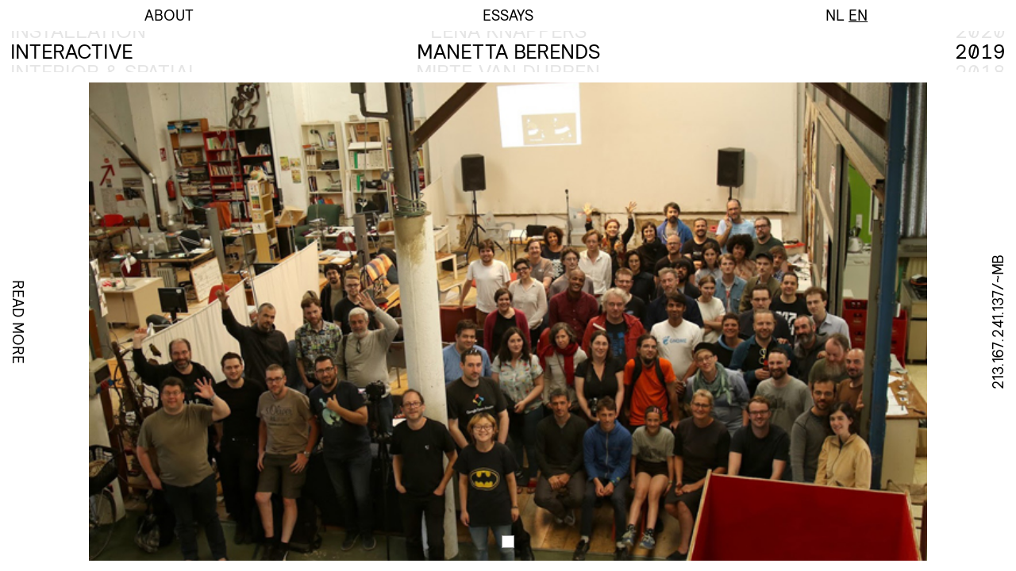

--- FILE ---
content_type: text/css
request_url: https://talent.stimuleringsfonds.nl/style.css?3.3345
body_size: 10849
content:
/*
	SCI: Platform talent (oo dev)

	v3.005
*/

/*--------------*/
/*  FONT FACE   */
@font-face {
    font-family: 'relative-book';
    src: url('assets/font/relative-book.eot');
    src: url('assets/font/relative-book.eot?#iefix') format('embedded-opentype'),
         url('assets/font/relative-book.woff') format('woff'),
         url('assets/font/relative-book.woff2') format('woff2'),
         url('assets/font/relative-book.ttf') format('truetype');
    font-weight: normal;
    font-style: normal;

}

@font-face {
    font-family: 'relative-book';
    src: url('assets/font/Relative-Bold.woff2') format('woff2'),
        url('assets/font/Relative-Bold.woff') format('woff');
    font-weight: bold;
    font-style: normal;
   /* font-display: swap;*/
}

@font-face {
    font-family: 'relative-mono10pitch';
    src: url('assets/font/relative-mono10pitch.eot');
    src: url('assets/font/relative-mono10pitch.eot?#iefix') format('embedded-opentype'),
         url('assets/font/relative-mono10pitch.woff') format('woff'),
         url('assets/font/relative-mono10pitch.woff2') format('woff2'),
         url('assets/font/relative-mono10pitch.ttf') format('truetype');
    font-weight: normal;
    font-style: normal;

}
/*--------------*/
/*  STYLE RESET */

html, body, div, span, applet, object, iframe, h1, h2, h3, h4, h5, h6, p, blockquote, pre, a, abbr, acronym, address, big, cite, code, del, dfn, em, font, ins, kbd, q, s, samp, small, strike, strong, sub, sup, tt, var, dl, dt, dd, ol, ul, li, fieldset, form, label, legend, table, caption, tbody, tfoot, thead, tr, th, td {
	border: 0;
	font-family: inherit;
	font-size: 100%;
	font-style: inherit;
	font-weight: inherit;
	margin: 0;
	outline: 0;
	padding: 0;
	vertical-align: baseline;
}

section, nav, aside, header, footer{ display:block;}

 :root{
     --clr-main: #eb5b57;
}
/*--------------*/
/*   FORMATS  	*/

	/* border box */
.bbox{-webkit-box-sizing: border-box;-moz-box-sizing: border-box;box-sizing: border-box;}
	/* clearfix ( clear floats ) */
.clrfx:before,.clrfx:after { content: "";display: table;}
.clrfx:after { clear: both;}
	/* aspect */
.aspect-con{display:block;overflow:hidden;position:relative;}
.aspect-con > .inr{overflow:hidden;}/*also .fullabs */
.aspect-con:after{content:"";display:block;padding-top:45%;/* height:percentage of width */}
.aspect-con.noafter:after{ padding-top:0;}
.aspect-con.noafter .spacer{padding-top:67%;}
	/* full widths */
.fullfixed{ position:fixed;top:0;left:0;bottom:0;top:0;width:auto;height:auto;}
.fullabs{ position: absolute;top: 0;bottom: 0;right: 0;left: 0;}
.widthabs{ position:absolute;top:0;left:0;width:100%;height:100%; }
.widthfixed{ position:fixed;top:0;left:0;width:100%;height:100%; }
	/* vertical align */
.valign-con{ display:block;width:100%;height:100%;text-align:center;}
.valign-con:before { content: ''; display: inline-block; height: 100%; vertical-align: middle; /*margin-right: -0.25em;  Adjusts for spacing min-height:230px;*/}
.valign-con .valign{vertical-align:middle;display:inline-block;}
	/* flex */
.flex-center{-webkit-align-content: center;-ms-flex-line-pack: center;  align-content: center;}
.flex {box-sizing: border-box;display: -webkit-box;display: -webkit-flex;display: -ms-flexbox;display: flex;-webkit-flex-wrap: wrap;-ms-flex-wrap: wrap;  flex-wrap: wrap;}




/*----------------------*/
/*  FONT STYLES      	*/

html, body{
	font-family:'relative-book', Arial, Helvetica, sans-serif;
	font-size:42px;
	line-height:1;
	color:#000;
}


#content .wrap.content,
#top-bar > .inr{ font-size:28px;}
/*.side-button, .project{  font-size:28px;}*/

a{ color:inherit; text-decoration:none; }
a:hover{ color:inherit; text-decoration:underline; }

.project-content a, .page-overlay a{ color:inherit; text-decoration:underline; }
.project-content a:hover, .page-overlay a:hover{color:inherit; text-decoration:none; }

#name-con li > span a:hover{ text-decoration:none; } 

strong{ font-weight:bold; }
em{ font-style:italic;}
sup {font-size:xx-small; vertical-align:super;}
/*----------------------*/
/*  MAIN STRUCTURE   	*/
/* -webkit-transform: translate3d(0,0,0);*/
html, body{

}

html, body, #page, #content{ height:100%;width:100%;}

#page, #header, #content{-webkit-box-sizing: border-box;-moz-box-sizing: border-box;box-sizing: border-box;top:0;}

#page{ position:fixed; overflow:hidden; }

#header{ height:3em;width:100%;position:absolute; z-index:8000;padding:0.5em; background-color:#FFF;}

#content{ padding: 3em 0.5em 0.5em 0.5em;}
#content .wrap.content{ padding: 0 calc(1em + 0.5rem);}

.wrap.default{position: relative;height: 100%;display: block;}

.msk-bottom{ position:fixed;height:0.5rem;width:100%;bottom:0;left:0;background-color:#FFF;pointer-events:none;}
.filters-open .msk-bottom, .intro-active .msk-bottom, .about-open .msk-bottom{ display:none; }

/* INTRO */
#intro{ z-index:9999;overflow:hidden;background-color:rgba(255,255,255,1);cursor: url(assets/fx/a_d_b.cur), auto;}
#intro .intro-layer{ position:absolute;width:100%;}
#intro .intro-layer .inr{ position:relative;}
#intro .intro-layer .inr svg{ display:block;position:relative;left:0;}

#intro.moving #intro-layer-top{ /*background-color:#fff;*/z-index:100 !important;}
#intro.moving #intro-layer-middle{ /*background-color:#fff;*/z-index:9999;}

#intro .intro-text{ overflow:hidden;position:absolute;top:0;left:0;z-index:1;width:100%;}
#intro .intro-text.bottom{ top:auto;bottom:0; }
#intro .inr.tall{ display:none;}

#intro .intro-layer.intro-lottie{ top:0; bottom:0;}
#intro-lottie{ position:relative;width:100%;height:100%; }
#intro-lottie svg{ display:block;width:102% !important;height:103.7% !important;left:-1%;top:-1.84%;position:relative; }
#intro-lottie-still{ position:absolute;width:100%;height:100%; }
#intro-lottie-still svg{ display:block;width:102% !important;height:103.7% !important;left:-1%;top:-1.84%;position:relative; }
#intro.loaded #intro-lottie-still{ visibility:hidden;height:0;}
#intro .intro-text svg{height:auto;}
/* sizings */
#intro .wrap.intro{ max-width:1280px;margin:0 auto;}
#intro .intro-text{ height:calc(4.44% + 35px);}
#intro .intro-layer.intro-lottie{ top:calc(4.44% + 35px); bottom:calc(4.44% + 35px);}
#intro .intro-text .inr{ width:100%;top:calc(50% - 17.5px);}

@media screen and (max-width: 1400px){
	/*#intro .wrap.intro{ max-width:1024px;margin:0 auto;}*/
}


@media screen and (max-width: 1064px){
/*@media (max-width: 1064px) and (min-width: 801px){*/
	/*#intro{padding:0 20px;}
	#intro .intro-text svg{ width:100%;}
	#intro .intro-text{ height:auto;}
	#intro .intro-layer.intro-lottie{ top:auto;bottom:auto;height:100%;padding:6.13% 0;} 3.13 for text height + 2* text padding
	
	#intro .intro-text .inr{ top:0;}
	#intro .intro-text.bottom{ padding-bottom:1.0%; }
	#intro .intro-text.top{ padding-top:1.5%; }*/
}
@media screen and (max-width: 700px){
	/*#intro .inr.tall{ display:block;}
	#intro .inr.wide{ display:none;}
	#intro{padding:0 10px;}
	#intro .intro-text .inr{ width:70%;}
	#intro .intro-text .inr:after{content:"";display:block;padding-top:11.13%;}
	#intro .intro-text svg{ position:absolute !important;top:0;left:0 !important;bottom:0;right:0;}
	
	#intro .intro-layer.intro-lottie{ padding:10.8% 0;} 7.8 (0.7*11.13) for text height + 2* text padding
	#intro .intro-text.bottom{ padding-bottom:1.5%; }
	#intro .intro-text.top{ padding-top:1.5%; }*/
}

@media screen and (max-width: 500px){
	/*#intro .intro-text .inr{ width:100%;}
	#intro .intro-layer.intro-lottie{ padding:14.13% 0;} 11.13 for text height + 2* text padding*/
	
}

/** INTRO 2020 **/
#intro{background:none;font-size:0.26rem;cursor:default;position:relative;line-height:1.2;}
#intro-con{ padding:0 0.75rem 1.1rem 0.75rem;height:100%;}
#intro .wrap.intro{ max-width:none;margin:0;background-color:var(--clr-main);overflow:hidden;}

.intro-col{float:left;padding:1.5em 3em;height:100%;width:50%;position:relative;}
#intro-layer-middle.intro-layer.intro-lottie{ top:0;bottom:0;position:relative;height:100%; }/* tmp */

.intro-row{ margin-bottom:1em; }

.intro-row.row-lang{ font-size:2em;text-align:center;}
.intro-row.row-top{ font-size:2.8em;}
.intro-row.row-bottom{ font-size:2em;}
.intro-row.row-bottom h2{ text-align:center;}
.intro-row.row-close{ font-size:2.2em;margin-left:2em;margin-top:2em;}
/*#intro-close{ cursor:pointer; }*/
#intro-chaser{
	position:absolute;
	opacity:0;
	pointer-events:none;
	/*text-shadow: rgb(0, 0, 0) 0px 0px 0.13em;*/
	color:#000;
	text-transform:uppercase;
	z-index:14;
	font-size:22px;
	display:block;
	transform:translateX(4.25em);
	white-space:nowrap;
}

#intro-chaser.chasing{
	opacity:1;
}
/*.backgroundblendmode body.desktop #content{ background-color:#fff;}
.backgroundblendmode .cursor-chaser{
	mix-blend-mode: exclusion;
}*/

#intro-chaser img{ width:2em;height:2em; }
#intro-chaser #intro-close-cross{display:inline-block;transform: translateY(0.5em);}
#intro-chaser span{ margin-left:1em;display:inline-block;line-height:2em; }

#intro{ position:absolute;}
#intro a{ color:inherit; text-decoration:underline; }
#intro a:hover{ color:inherit; text-decoration:none; }

#intro.moving .intro-col.col-text{ /* only when cols are next to eachother */
	position:absolute;
	left:50%;
	height:calc(100vh - 3em);/*#intro-con padding*/
}


/* 2020 INTRO queries */

#intro{font-size:0.27rem;line-height:1.2;}/* 0.26: 10.26px @ full width */
#intro-con{ padding:0 0.8rem 1.1rem 0.8rem;height:100%;}
.intro-col{ padding:2em 3em;}
.intro-col.col-text{padding-right:4em;}


/*@media screen and (max-width: 1064px) and (min-width: 801px) and (min-aspect-ratio: 8/5){}*/
@media (max-aspect-ratio: 97/100) /*and (max-width: 700px)*/{	/* tall screen 'screen' in rule causes issues */
	#intro .wrap.intro{ /*background-color:#0f0;*/ }	
	.intro-col {float: none;padding: 1.5em !important;height: 50%;width: 100%;}	
	#intro.moving .intro-col.col-text{ left:0;height:50%;}
}



@media screen and (max-width: 1744px){
	#intro{font-size:10px;}
}
@media screen and (max-width: 1680px){

}
@media screen and (max-width: 1555px){
	#intro{font-size:9.75px;}
}
@media screen and (max-width: 1440px){
	#intro{font-size:9.5px;}
}
@media screen and (max-width: 1366px){
	#intro{font-size:9.25px;}
}
@media screen and (max-width: 1281px){
	#intro{font-size:9px;}
}
@media screen and (max-width: 1185px){
	#intro{font-size:8.75px;}
}
@media screen and (max-width: 1085px){
	#intro{font-size:8.5px;}
}
@media screen and (max-width: 1024px){
	#intro{font-size:8px;}
}
@media screen and (max-width: 900px){
	#intro{font-size:7.5px;}
	.intro-col{ padding-left:2em; padding-right:2em;}
}


/* TOP BAR */
#top-bar{ position:fixed;left:0;z-index:9000;width:100%;background-color:#fff;top:-1.5em;line-height:1.5em;}
#header.open #top-bar{ pointer-events:none; }
#top-bar > .inr{ position:relative;width:50%;float:left;text-align:center;line-height:inherit;}
#top-bar > .inr > span{ display:inline-block;text-transform:uppercase;pointer-events:all;line-height:inherit;}
a.language, a.language:hover{ text-decoration:none !important;}
a.language > span.current{ text-decoration:underline;}
a.language:hover > span{ text-decoration:underline;}
a.language:hover > span.current{ text-decoration:none;}
/* HEADER / FILTER PAGE */




#header.closed{ cursor:pointer;}
/*#header > .wrap{overflow: hidden;pointer-events:none;text-align:center;}
#header #screen-filter{ top:-0.5em;height:100vh;padding-top:1em;padding-bottom:1.5em;}*/
#filter-top-bar{ transition:top 800ms ease-in;-webkit-transition:top 800ms ease-in; -moz-transition:top 800ms ease-in; }
#filter-apply{ transition:top 300ms ease-in-out;-webkit-transition:top 300ms ease-in-out; }
#filter-bottom-bar{position:absolute;height:1.5em;width:100%;background-color:#fff;bottom:-2em;padding-top:0.5em;z-index:10;}
#filter-apply{ width:auto;/*height:1;*/line-height:1;position:relative;display:inline-block;top:1.5em;;padding:0 0.5em;border: 2px solid #000;}
#filter-apply.active{ top:0;cursor:pointer;}
#filter-apply:hoverr{ opacity:0.5;}
/* filter bars and buttons */
#filter-top-bar{position:fixed;height:1em;width:100%;left:0;padding:0 0.5em;background-color:#fff;top:-1em;z-index:10;}			
#filter-close{ width:1em;height:1em;position:relative;float:right;cursor:pointer;text-align:right;}
#filter-clear{ width:1em;height:1em;position:relative;display:inline-block;}
#filter-clear.active{ cursor:pointer;}
#header.open #filter-top-bar, 
#header.opening #filter-top-bar{ top:0; }

.list-con{ position:absolute; top:0;text-transform:uppercase; height:100%; overflow:hidden;}
.list-con ul{ list-style-type:none;}
#discipline-con ul, #name-con ul{ padding:1em 0;}
#discipline-con{ left:0;text-align:left;/*z-index:5;*/}
#year-con{ right:0;font-family:'relative-mono10pitch',"Courier New", Courier, monospace;z-index:5;height:auto;padding-top:1em;}
#name-con{ position:relative;text-align:center;isplay:inline-block;}

.list-con .mCSB_scrollTools_vertical{ position:fixed;}
/*#header.open{ height:auto !important;position:relative; }
#header.open > .wrap{ overflow:visible;height:auto;pointer-events:auto;}*/
#filter-bottom-bar{}
#header.open #filter-bottom-bar{position:fixed;left:0;bottom:0;transition:bottom 200ms ease-in;-webkit-transition:transition:bottom 200ms ease-in;}
/*#header.open ~ #content{position:absolute;top:0;}*/
#name-con span, .list-con .li-filter{
	transition:opacity 50ms ease-out;
}

	/* safari fix */
.desktop.safari #filter-bottom-bar{padding-top:calc(0.5em - 10px);}
.desktop.safari #header.open #filter-bottom-bar{bottom:10px;}
.desktop.safari #filter-apply{top: calc(1.5em + 10px);} 
.desktop.safari #filter-apply.active{top:0;} 
/*
.desktop #filter-bottom-bar{ z-index:8001;}
.desktop #header.open ~ #filter-bottom-bar{bottom:0;position:fixed;left:0;bottom:0;transition:bottom 200ms ease-in;-webkit-transition:transition:bottom 200ms ease-in;}
.desktop #header.open #filter-bottom-bar{position:absolute; }
#filter-search, #sform, #sq{
	display:block;height:1em;}*/

	/* tablet */
body.tablet #header{ top:1em;}
body.tablet #top-bar{ top:0;}
body.tablet #content{ padding: 4em 0.5em 0.5em 0.5em;}

body.tablet #filter-top-bar{height:2em;top:-2em;background:none;-webkit-transform: translateZ(0);z-index:8000;text-align:center;}
body.tablet #header.open ~ #filter-top-bar{background-color:#FFF;top:0;}
body.tablet #header.opening ~ #filter-top-bar{background-color:#FFF;top:0;}
body.tablet #filter-close{ width:1.5em;height:1.5em;position:absolute;float:none;top:0.25em;right:0.5em;}
/*body.tablet #filter-clear{ width:1.5em;height:1.5em;top:0.25em;}*/



/* title chaser from svo *//*
.title-chaser.main-chaser{ z-index:1100;}
.title-chaser.chasing{ position:fixed;display:inline-block; }

body.hide-chaser .title-chaser.chasing{ position:fixed;display:none; }
.vid-con.playing .play-chaser{ display:none;}
.vid-con:not(.playing) .pause-chaser{ display:none;}

.backgroundblendmode .title-chaser.main-chaser,

*/


/*#header.open .list-con.fitting{ position:fixed; }
#header.open #discipline-con.fitting{ left:0.5em;}
#header.open #year-con.fitting{ right:0.5em;}
#header.open #name-con.fitting{ position:relative;}*/

/* new (sb on header */
#header .wrap.default.header{ text-align:center;pointer-events:none;overflow:hidden;}
#header.open .wrap.default.header{ pointer-events:auto;}

#header #screen-filter{ top:-0.5em;height:auto;padding-top:0;padding-bottom:2em;position:relative;}
/*#header.open #screen-filter{ height:auto !important;}*/

/* filters */
#name-con li{ display:block;max-height:1em;overflow:hidden;}/* hover flicker hack */
.li-filter{ position:relative; padding-right:1.5em;float:left;clear:both;}
.filter_mark{ width:1em;height:1em;position:absolute;right:0;top:0; text-align:center;display:none;}
.filter_mark svg{position:relative;width:150% !important;height:150% !important;top:-25%;left:-10%;}
#year-con .li-filter{ position:relative; padding-right:0;padding-left:1.5em;}
#year-con .filter_mark{right:auto;left:0;}
#header/*.open*/ .li-filter.selected .filter_mark{ display:block;}
#header.closed .li-filter.selected .filter_mark{ /*display:none;*/}

#header.open #name-con li > span, .li-filter{ cursor:pointer; }
/*#header.open #name-con li > span:hover, .li-filter:hover{ opacity:0.5 !important; }*/


.desktop .li-filter:hover{ opacity:0.5 !important; }
.desktop .li-filter.tmp-inactive{ opacity:0.1 !important; }
	/* filter active */
.list-con.filter-active span{ display:none;}
.list-con.filter-active span.selected{ display:inline;}	
.list-con.filter-active span.hoverselect{display:inline;}


	/* filter disabled */
.list-con.filter-disable .li-filter{ opacity:0.1;pointer-events:none; }
.list-con.filter-disable .li-filter.enabled,
.list-con.filter-disable .li-filter.selected{ opacity:1;}	
#header.open .list-con.filter-disable .li-filter.enabled,
#header.open .list-con.filter-disable .li-filter.selected{ opacity:1;pointer-events:auto;}	
	/* no-results */
li.no-result{ display:none !important;}
.list-con.no-result span{display:none !important;}
.list-con.no-result li.no-result{display:block!important;}

	/* namehover */
.list-con.namehover .li-filter,
#name-con.namehover span{ opacity:0.1 !important;/*pointer-events:none !important;*/}
.list-con.namehover .li-filter.hoverselect,
#name-con.namehover span.hoverselect,
.scrolling #name-con.namehover span{ opacity:1 !important;/*pointer-events:auto !important;*/}
	/* new / current (names only )*/
.list-con span.new{ display:none;opacity:0.5 !important;}	
.list-con.filter-active span.new{ display:inline;opacity:0.5 !important;  }	

#header.closed .list-con .li-filter, #header.closed #name-con span{ opacity:1 !important;}
	
	/* filter search */
#filter-search{/*float: left;*/padding-left: 0.5em;position:absolute;display:block;}
#sform{    display: block;height: 1em;overflow: hidden;position:relative;}
body.desktop.safari #sform{ top:-1px;}/* 2020: fix for jumping search */
#sq{ font-family:inherit;font-size: inherit;line-height: inherit;border: none;padding: 0;margin: 0;text-transform:uppercase;display:block;position:relative;
    -webkit-appearance:none;-moz-appearance:none;-ms-appearance:none;-o-appearance:none;appearance:none;outline:none;border:none;height: 1em;
overflow: hidden;}
input[type="search"]::-webkit-search-decoration,
input[type="search"]::-webkit-search-cancel-button,
input[type="search"]::-webkit-search-results-button,
input[type="search"]::-webkit-search-results-decoration {
  display: none;
}	
input[type="search"] {
  /*-webkit-appearance: textfield;*/
  -webkit-appearance: none;
}

/*#filter-search, #sform, #sq{
	display:block;height:38px;line-height:37px;font-size:28px;position:relative;width:600px;}
#filter-bottom-bar{ bottom:auto !important;top:calc(100% - 2em);padding-top:0;}*/

#s-filter-con{ position:absolute;bottom:100%;height:auto;width:500px;background-color:#fff;display:block;}


.s-filter-btn{
	font-size: 0.7em;
	position: relative;
	padding: 0.25em 0;
	text-align: left;
	text-transform: uppercase;
	display:block;
}
.s-filter-btn > .inr{border: 2px solid #000; padding:0.1em;}
.s-filter-btn .icon{ width:1em;height:1em; float:left;cursor:pointer;}
.s-filter-btn .txt{ margin-left:1.1em;}

.s-filter-btn:hover{ opacity:0.75; }

.s-filter-btn.loading{ opacity:0.5; }
.s-filter-btn.loading .icon{  background: url("assets/fx/loader.gif") no-repeat scroll center center #FFFFFF;
	 background-size: 0.8em 0.8em;
}


/* FILTER CSS 2020 
	classes:
	.list-hover		:	list item is hovered > list gets class

*/
/* no filter selected: discipline */
.desktop .filterlist.list-hover .li-filter{ opacity:0.1 !important; }
.desktop .filterlist .li-filter:hover{ opacity:1 !important;padding-left:1.2em; }
.desktop .li-filter.tmp-inactive{ opacity:0.1 !important; }
.desktop .filterlist .li-filter{ transition: opacity 50ms ease-out, padding 0ms ease-out; }
#discipline-con .li-filter{ padding-right:0;/*min-width:100%;*/}
	/* checkbox (cb) */
.li-filter .cb-con{
	position: absolute;
	height: 1em;
	width: 1em;
	left: -1em;
	transition: left 0ms ease-out;/* same speed af li-filter padding */
}
.desktop #discipline-con .li-filter:hover .cb-con{ left:0; }
.li-filter .cb-con svg{
	display: block;
	position: relative;
	height: 1.2em;
	width: 1.2em;
	left: -0.2em;
	top: -0.1em;
}
.li-filter .cb-con svg .cb-mark{visibility:hidden;}

/* 1 filter selected (discipline) */
#header/*.open*/ #discipline-con.filter-disable .li-filter.selected{padding-left:1.2em;}
#header/*.open*/ #discipline-con.filter-disable .li-filter.selected .cb-con{ left:0; }
#header/*.open*/ #discipline-con.filter-disable .li-filter.selected .cb-mark{visibility:visible;}

/*#discipline-con.filter-disable .li-filter{ display:none;} only when 1 filter is selected ... :not(.filter-selected)*/
.filterlist .li-filter.disabled{ display:none;}

#discipline-con.filter-disable.filter-selected ul{ padding-top:3em; }
#discipline-con.filter-disable.filter-selected .li-filter.selected.fltr-main{ position:absolute;top:1em;white-space:nowrap; }
#discipline-con.filter-selected .li-filter:not(.fltr-main){ margin-left:0.8em;padding-left:1.2em; }
#discipline-con.filter-selected .li-filter:not(.fltr-main) .cb-con{ left:0; }

.desktop #discipline-con.filter-selected.list-hover .li-filter:not(.fltr-main){ opacity:0.1 !important; }
.desktop #discipline-con.filter-selected.list-hover .li-filter:not(.fltr-main):hover,
.desktop #discipline-con.filter-selected.list-hover .li-filter.fltr-main{ opacity:1 !important;}
/* year (buggy)
#year-con.filter-selected .li-filter:not(.selected){ display:none; } */
#year-con .li-filter{ padding-left:1.2em;}
#year-con .li-filter .filter_mark{ display:none;}
#year-con .li-filter .cb-con{ left:0;display:none; }
#year-con .li-filter:hover .cb-con,
#year-con .li-filter.selected .cb-con{ display:block; }
#year-con .li-filter.selected .cb-mark{visibility:visible;}
/* names */
.list-con span.new{ display:none;opacity:0.1 !important;}	
.list-con.filter-active span.new{ display:inline;opacity:0.1 !important;  }	

	/* new clear filter btn */
body:not(.s-focus) #filter-clear.active {
    top: 0em;
    cursor: pointer;
}
#filter-clear {
    width: auto;
    height: 1em;
    line-height: 1;
    position: relative;
    display: inline-block;
    top: 2em;
	/*right:0.5em;*/
    padding: 0 0.25em;
    border: 2px solid #000; 
	transition: top 300ms ease-in-out;
    -webkit-transition: top 300ms ease-in-out;
	background-color:#fff;
}

#filter-apply{
	display:none;
}

	/* name list current */
/*#header.closing #name-con span,
#header.closed #name-con span{ opacity:0.1 !important;transition-duration:500ms;}	
#header.closing #name-con span.current,
#header.closed #name-con span.current{ opacity:1 !important;}	*/
#header:not(.open) #name-con span{ opacity:0.1 !important;transition-duration:500ms;}	
#header.opening #name-con span,
#header:not(.open) #name-con span.current{ opacity:1 !important;}
/* current discipline / year */
#header:not(.open) .filterlist .li-filter{ opacity:0.1 !important;transition-duration:500ms;}	
#header.opening .filterlist .li-filter,
#header:not(.open) .filterlist .li-filter.current{ opacity:1 !important;}	
/*#header.closing .filterlist .li-filter.current-sub{ opacity:1 !important;}	*/	

	/* invisible sub discipline if one is selected */
#header:not(.open) #discipline-con.filter-selected .li-filter{ opacity:0 !important;}	
#header.opening #discipline-con.filter-selected .li-filter{ opacity:1 !important;}	
#header:not(.open) #discipline-con.filter-selected .li-filter.fltr-main{ opacity:1 !important;}	
#header.opening #discipline-con.filter-selected .li-filter,
#header.closing #discipline-con.filter-selected .li-filter{transition-duration:500ms;}	

/* FILTER 2020 END */
	
/* NAV CON */
.nav-con{	width:100%;height:calc( 100% - 3rem);top:3rem;pointer-events:none;z-index:8;}
.nav-field{ position:absolute;pointer-events:all; width:50%; height:30%;}
.nav-field.left{ height:100%;left:0;}
.nav-field.right{ height:100%;right:0;}
.nav-field.up{ width:100%;top:0;}
.nav-field.down{ width:100%;bottom:0;}
.nav-field[data-dir="u"]{ cursor: url(assets/fx/a_u_b.cur), auto;}
.nav-field[data-dir="d"]{ cursor: url(assets/fx/a_d_b.cur), auto;}
.nav-field[data-dir="l"]{ cursor: url(assets/fx/a_l_b.cur), auto;}
.nav-field[data-dir="r"]{ cursor: url(assets/fx/a_r_b.cur), auto;}

.nav-con.hor-disabled .nav-field.up,
.nav-con.hor-disabled .nav-field.down{ height:50%;}
.nav-con.hor-disabled .nav-field.left,
.nav-con.hor-disabled .nav-field.right{ visibility:hidden;}

.nav-field.disabled, body.nav-content .nav-con{ display:none;}

/*body.ie .nav-field.up{ 	cursor: url(assets/fx/a_u_b.cur), auto;}
body.ie .nav-field.down{ 	cursor: url(assets/fx/a_d_b.cur), auto;}
body.ie .nav-field.left{ 	cursor: url(assets/fx/a_l_b.cur), auto;}
body.ie .nav-field.right{ 	cursor: url(assets/fx/a_r_b.cur), auto;}*/

/* SIDE BUTTONS */

.side-con{ position:fixed;height: calc( 100% - 3.5rem);top: 3rem;left:0.5rem;width:calc( 1em + 0.5rem);background-color:#FFF;z-index:13;pointer-events:none;}
.side-button{ 	position: absolute;top:50%;text-align:center;height:1em;z-index:5000;overflow:hidden;text-transform:uppercase; }

/* info btn */
#side-info{left:0;transform-origin: left top;transform: rotate(90deg) translateY(-100%) translateX(-50%);background-color:#FFF;cursor:pointer;pointer-events:all;}

#side-info > .inr{position: relative;top: -100%;}
.info-sub{position:absolute;top:0;}
.info-sub > div{ padding: 0 0.2em;}
.info-sub.center{ position:relative;}
.info-sub.top{ right:100%;}
.info-sub.bottom{ left:100%;}





/* website */
.side-con-website,
.side-con-socials{left:auto;right:0.5rem;background-color:transparent;}
.side-con-website .msk{ position:absolute;top:0;width:1em;right:0;background-color:#FFF;height:20px;z-index:6000;}
.side-con-website .msk.bottom{top:auto;bottom:0;}

#side-website{right:0;transform-origin: right top;transform: rotate(-90deg) translateY(-100%) translateX(50%);overflow:visible;pointer-events:all;}
#side-website .inr{}
#side-website .ws{ padding: 0 0.3em;display:none;}
#side-website .ws.active{display:inline;}

.side-con-website.loaded .inr{ position:absolute;white-space:nowrap;}
#side-website .inr.to-right{left:auto;right:0;}
#side-website .ws.next{ display:inline;}

body.project-active .side-con-website{ visibility:hidden; pointer-events:none;}



/* PROJECT */

.project-list{ position:relative; height:100%; }
/* projects for special (phone)*/
.phone .project-list{ width:100%;position: absolute;  top: 50%;
  transform: translateY(-50%);}
.phone .project-list.moving{ height:auto;max-height:100%;  position: absolute;

  
}


.project{ position:relative; height:0;display:block;/*overflow:hidden;*/}
/*.media-wrap{ position:relative; height:100%; margin:0 auto;background-color:#E5E5E5;}
.media-wrap{ max-width: calc((100vh - 3.5rem) * 1.5 );}*/

.project.active{ height:100%;}
.project > .wrap{ /*width:100%; position:absolute;*/}

/* navigate improvement */
body.enhanced .project{ position:relative;width:100%;top:0;display:none;}
body.enhanced .project.active, 
body.enhanced .project.first-slide-video,
body.enhanced .project.semi-active{
	position:relative;
	display:block;
}

/* SOCIALS */
.side-con-socials{ pointer-events:none;}
.project-socials{
	text-transform:uppercase;
	position:absolute;
	top:50%;
	/*right:calc
	(-1em - 0.5rem);*/transform-origin: right top;transform: rotate(-90deg) translateY(-100%) translateX(50%);overflow:hidden;
	height:0;background-color: #fff;
}
.side-con-socials .project-socials{ right:0;}
.project-socials > .inr{ 
	text-align:center;position:absolute;bottom:0;padding: 0.5em 0.5em 0 0.5em;visibility:hidden;
}
.project:not(.active) .project-socials{ height:0 !important;}
.project.active .project-socials.loaded{ height:1em; pointer-events:auto;}
.project.active .project-socials.loaded > .inr{ visibility:visible; }
.project.active .side-con-socials{ /*pointer-events:auto;*/}
.project-socials > .inr > div{ cursor:pointer; display:block;white-space: nowrap;}
.project-socials > .inr > div:hover{ color:#666;}
.project-socials a, .project-socials a:hover{ text-decoration:none; } 



/* SLIDESHOW */

.project-slideshow{display:block;width:100%;height:100%;text-align:center;}
.media-wrap{ height:100%;position:relative;display:inline-block; white-space: nowrap;transform-origin: left center;/*background-color:#E5E5E5;*/}
.media-wrap.squeeze{ position:absolute;left:auto;}
.sbar-page.info-open .mCSB_container .project.active .media-wrap.squeeze{ margin-right:calc(1rem + 1em);}/*:not(.no-overflow)*/

.media-con{ height:100%;display:block;position:relative; overflow:hidden;float:left;width:0;}
.media-con > .inr{ height:100%;display:block;width:100%;position:relative;}
.media-con img{/* height:100%;*/display:block;position:relative;}
.media-con.normal{ /*width:794px;*/}
.media-con.tall{ display:none;}
.media-con.toload, .media-con.loading{  background: url("assets/fx/loader.gif") no-repeat scroll center center #FFFFFF; }	

.media-con.video{ /*z-index:9999;*/position:relative;}
.media-con.video iframe{ width:inherit; height:100%;position:relative;}
body.nav-content .media-con.video{ pointer-events:none;}

.media-con .play-btn,
.media-wrap .play-btn{
	width:80px;
	height:60px;
	position:absolute;
	opacity:0.7;
	background: url("assets/fx/play.png") no-repeat scroll center center transparent;
	cursor:pointer;
	display:none;
}
.media-con.loaded .play-btn{ display:block;}
.media-con .play-btn, .media-con .play-btn-overlay{ z-index:10;}
body.phone.nav-projects .project.active .play-btn{ display:none;}/* dont display when navigating (mobile/tablet)? */
.media-con .play-btn:hover{ opacity:0.9; }
.media-con.video.playing .play-btn,
.media-con.video.playing .play-btn-overlay{ display:none;}
.media-con.video.playing{ z-index:4000;}


	/* slide indicator */
body.no-phone .slide-nav-outer{ transition:opacity 200ms ease-in;-webkit-transition:opacity 200ms ease-in; -moz-transition:opacity 200ms ease-in;pointer-events:none; }
.slide-nav > .inr{ 	   transition:width 600ms ease-in;-webkit-transition:width 600ms ease-in; -moz-transition:width 600ms ease-in; }
.slide-nav > .inr svg{ transition:opacity 600ms ease-in;-webkit-transition:opacity 600ms ease-in; -moz-transition:opacity 600ms ease-in; }

.slide-nav-outer{
	position:absolute;left:50%;-ms-transform: translateX(-50%);-webkit-transform: translateX(-50%);transform: translateX(-50%);opacity:0;
	bottom:16px;
}
.phone .slide-nav-outer{ }
.phone .project.active .slide-nav-outer{ display:block;opacity:1;transition:opacity 200ms ease-in;-webkit-transition:opacity 200ms ease-in; -moz-transition:opacity 200ms ease-in;}
.project.active .slide-nav-outer{ display:block;opacity:1;}
.slide-nav{position:relative;float:left;height:16px;width:16px;margin-left:8px;}
.slide-nav.first{ margin-left:0;}

.slide-nav > .inr{ display:block;margin:0 auto;border:1px solid #999;height:100%;width:50%;}
.slide-nav.active > .inr{width:100%;}
	
.slide-nav svg{width:100%;height:100%;display:block;opacity:0.4;}
.slide-nav.active svg{opacity:1;}

@media screen and (max-width: 1200px){
	.slide-nav-outer{bottom:12px;}
	.slide-nav{position:relative;float:left;height:12px;width:12px;margin-left:6px;}
}

/* PROJECT CONTENT */

.project-content{
	position: absolute;
	min-height: 100%;
	width: 50vw;
	top: 0;
	background-color: #FFF;
	padding-left: 0.5rem;
	padding-right: 1.5rem;
	left: -2000px;
	z-index:12;
}

.project-content .content-header{ position:absolute;}
	/* text */
.project-text{ position:relative;background-color:#fff;}
.project-text.text-wrapped{position:absolute;top:0;left:0;opacity:0;}
.project-text .line{ display:block;transform-origin: center center;}
	/* text no-textwrap */	
body.no-textwrap .project-text{ position:relative;opacity:1;padding:4.5em 0;}

	/* new (sbar on #content) */
.project-content{position: relative;}
.project-slideshow{position:absolute;}

.dda-con{position:absolute;bottom:0;}
.project-text .dda-con{ position:relative;margin:1em 0;}



.phone .dda-con img{height:50px;}
	


/* SCROLLBAR */
.mCSB_scrollTools_vertical{ z-index:9999;}
#content.mCS_disabled .mCSB_container{ height:100%; }
body.desktop .mCSB_scrollTools_vertical{ width:12px;}
body.desktop .mCSB_dragger_bar{ width:3px !important;}
/*#content .mCSB_container{ min-height:100%; }*/
	/* sb on #page */
/*.sbar-page.info-open #header{ position:fixed;top:0;}*/
.sbar-page.info-open .mCSB_container .project.active{ height:auto !important; }
.sbar-page.info-open .mCSB_container .project.active.no-overflow{ height:100% !important; }
.sbar-page.info-open .mCSB_container .project.active .project-slideshow{ position: fixed;left: 0;height: calc( 100% - 3.5rem);top: 3rem;}
/*.sbar-page.info-open .project-content{ position:relative;}*/
.project.no-sbar .project-content{height:100% !important;overflow-y:scroll;-webkit-overflow-scrolling: touch;}
.project.no-sbar .project-content.disabled{overflow:hidden;}side-con-info

.project-content.msk-bottom{ width:50%;display:none;}
.project-content.enabled .msk-bottom{ display:block;}

.mobile .project, .mobile .project.no-sbar .project-content, .phone .side-con{touch-action: manipulation;}

	/* tablet */
	
body.tablet .side-con{ height: calc( 100% - 4.5rem);top: 4rem;}
body.tablet .side-con-info{ width:calc( 1em + 1rem);left:0;}
body.tablet #side-info{ left:0.5rem;}
body.tablet.no-sbar-content.info-open .side-con-info{}
body.tablet .project.active .project-socials.multi a{pointer-events:none;}
body.tablet .project.active .project-socials.multi.open a{pointer-events:auto;}
body.tablet .socials-close{ padding-bottom:0.5em;}
body.tablet .socials-close .inr{ width:1em;height:1em;display:inline-block;}
body.tablet .socials-close .inr svg{ width:100%;height:100%;}

body.tablet.sbar-page.info-open .mCSB_container .project.active .project-slideshow{ height: calc( 100% - 4.5rem);top:4rem;}

body.tablet .mCSB_scrollTools_vertical{ width:10px;}
body.tablet .list-con .mCSB_scrollTools_vertical{ margin-top:2em !important;}
body.tablet .mCSB_dragger_bar{ width:2px !important;}

/*----------------------*/
/*  TRANSFORM CLASSES 	*/

.tfog[data-tfog="r"],
.tfog-r{transform-origin: right center;}
.tfog[data-tfog="l"],
.tfog-l{transform-origin: left center;}
.tfog[data-tfog="b"],
.tfog-b{transform-origin: center bottom;}
.tfog[data-tfog="t"],
.tfog-t{transform-origin: center top;}


/*----------------------*/
/*  2020 v2 ADDITIONS 	*/

/* 2020: TOP BAR adjustments */
body.no-phone #header{ top:1em;}
body.no-phone #top-bar{ top:0;}
body.no-phone #content{ padding: 4em 0.5em 0.5em 0.5em;}
body.no-phone .nav-con{ height: calc( 100% - 4rem);top: 4rem;}
body.no-phone.sbar-page.info-open .mCSB_container .project.active .project-slideshow {
    height: calc( 100% - 4.5rem) !important;top:4rem;
}
	/* vimeo 2020 */
body.desktop .media-con.video iframe{ z-index:9;}
body.desktop .media-con.video .play-btn{ display:none;}
body.desktop .slide-nav-outer{ z-index:9; }
/*body.desktop .media-con.video,*/
.media-con.video:not(.active) iframe{ pointer-events:none !important;}
	/* cursor chaser 2020 */

.cursor-chaser{
	position:absolute;
	opacity:0;
	pointer-events:none;
	text-shadow: rgb(0, 0, 0) 0px 0px 0.13em;
	color:#fff;
	text-transform:uppercase;
	z-index:14;
	font-size:22px;
	display:block;
	
}

.cursor-chaser.chasing{
	opacity:1;
	transition:opacity 200ms ease-in;-webkit-transition:opacity 200ms ease-in; -moz-transition:opacity 200ms ease-in; 
}
/*body.nav-project .cursor-chaser.chasing*/
body.navblock .cursor-chaser.chasing{ opacity:0 !important;}

.backgroundblendmode body.desktop #content{ background-color:#fff;}
.backgroundblendmode .cursor-chaser{
	mix-blend-mode: exclusion;
}
body.desktop .nav-field{ cursor:default;}


.cursor-chaser.horizontal{ height:2.3em;white-space:nowrap;} 
.cursor-chaser.horizontal img{ width: 1.5em;height:1.5em;position: relative;transform: translateY(0.37em);}

.cursor-chaser.vertical{ /*height:1em;white-space:nowrap;*/} 
.cursor-chaser.vertical span{ display:block;height:1em;white-space:nowrap;} 
.cursor-chaser.vertical img{ width: 1.5em;height:1.5em;position: relative;display:block;margin:-0.14em auto;}

/* info bar / button 2020 */
.no-phone .side-con{ height: calc( 100% - 4.5rem);top: 4rem;}
.no-phone #side-con-info{left:0;width: calc( 1em + 1rem);background-color:transparent;pointer-events:all;cursor:pointer;}
.no-phone #side-info{ left:0.5rem;}
.info-sub > div{ white-space: nowrap;}
.no-phone .msk-bottom{ display:none;}
.no-phone .side-con-website{ overflow:hidden;}

/* about page 2020 */
.load-more-box.disabled{ display:none;}

/* text selection */
/*
::selection {background: #ffb7b7;}
::-moz-selection { background: #ffb7b7;}
*/

/*------------------*/
/*   MEDIA QUERIES 	*/

/* temp */
/*.filterlist .li-filter { opacity: 1 !important;padding-left: 1.2em !important;}
#name-con {display: inline-block; background-color: beige; } */
 
html, body{ font-size:38px;}   
#top-bar a{ font-size:0.8em;}

@media screen and (max-width: 1744px){
	html, body{ font-size:36px;}
}

@media screen and (max-width: 1680px){
	html, body{ font-size:34px;}
	#content .wrap.content,
	#top-bar > .inr{ font-size:23px;}	
	
}

@media screen and (max-width: 1555px){
	html, body{ font-size:32px;}
}


@media screen and (max-width: 1440px){
	html, body{ font-size:29px;}
	#content .wrap.content,
	#top-bar > .inr{ font-size:19px;}	
	#top-bar a{ font-size:1em;}
}
@media screen and (max-width: 1366px){
	html, body{ font-size:28px;}
	#content .wrap.content,
	#top-bar > .inr{ font-size:19px;}	
	.nav-chaser .cursor-chaser{ font-size:18px;}
}
@media screen and (max-width: 1281px){
	html, body{ font-size:26px;}
}

@media screen and (max-width: 1185px){
	html, body{ font-size:24px;}
}

@media screen and (max-width: 1085px){
	html, body{ font-size:22px;}
}

@media screen and (max-width: 1024px){
	html, body{ font-size:20px;}
	#content .wrap.content,
	#top-bar > .inr{ font-size:16px;}	
}

@media screen and (max-width: 900px){
	html, body{ font-size:18px;}
}

@media max-width: 990px),(min-width: 778px){.mobile-branding a{position:absolute;top:0;padding-left:0px;}}


/* ABOUT AND ESSAYS PAGE (edited for V2/+)*/

	/* font sizes */
.page-overlay{ font-size:26px;line-height:1.154; }/*26/30*/
.page-overlay .bigger{ font-size:32px;line-height:1.125;} /*32/36 */
.page-overlay .smaller{font-size:20px;line-height:1.231;} /* 20/24*/
.page-overlay h1,h3{font-size:inherit;}
.page-overlay .section:not(.essay-linkto) h2{ font-family:'relative-mono10pitch',"Courier New", Courier, monospace;font-size:52px;line-height:1;text-align:center;}
.page-overlay .subtitle{ text-transform:uppercase;text-align:center; }
	
	/*structure ( changed for v3)*/
.page-overlay{ background-color:#FFF;z-index:9999;top:-100%;overflow-y:scroll;padding-top:2em;}
.page-overlay.open-on-init{ top:0;}
.pol-cwrap{margin-top:-2em;}
.pol-top-bar {  position: sticky;z-index: 9999;width:100%;padding:0.5em;height:2em;top:0;text-align:right;pointer-events: none;}
.pol-title{ position:absolute;top:0.5em;left:0.5em;text-transform:uppercase;}
.pol-title > .inr{ font-size:115.4%;line-height:1;}
.pol-close{ height:1em;width:1em;display:inline-block;cursor:pointer;z-index:500;pointer-events:auto;}
.desktop .pol-close:hover{ opacity:0.5;}
.pol-close svg{ width:100%;height:100%;}
.pol-content{padding-top:4em;display:block;max-width:1400px;margin:0 auto;}
.pol-content > .inr{display:block;margin:0 150px;}

.page-overlay .description p{ margin-bottom:2em;}

.desktop .essays .pol-content {padding-bottom: 3em;}


/* v3: about page top bar & paddings */

.page-overlay .section{ margin-bottom:2em;}
.page-overlay .section > .text{margin-bottom:1em;}
/* videos */
.video-section{margin-bottom:2em;}
.videos-con{ overflow:hidden; }
.videos-con > .inr{ width: calc(100% + 1em);margin-left: -0.5em;}

.video-con{float:left;width:25%;padding:0 0.5em;padding-bottom:1em;display:none;}
.video-con.vw-2{ width:50%;}
.video-con.active{display:block;}
.video-con > .video-wrap{position:relative;}
.video-con > .video-wrap:after{content:"";display:block;padding-top:177.77%;}
.video-con.landscape > .video-wrap:after{content:"";display:block;padding-top:56.25%;/*16:9*/}
.video-con > .video-wrap > .inr{ overflow:hidden;background: url("assets/fx/loader.gif") no-repeat scroll center center #FFFFF5;}
.video-con.loaded > .video-wrap > .inr{ overflow:hidden;background:none;}
.video-con > .video-wrap > .inr > iframe{ width:100%;height:100%;}

.videos-con.show-4 .video-con{ width:50%;}
.videos-con.show-6 .video-con{ width:33.3%;}

    /* specific video overwrites */
.section.about-2024 .video-section[data-count="1"] .video-con{width:100%;}
.section.about-2024 .video-section[data-count="1"] .video-con > .video-wrap::after{padding-top: 75%/*56.25%*/;}

/* essay */
.essay-section{margin-bottom:2em;}
.essay-con{ overflow:hidden; margin: 0 4em;/*height:11.08em;*/height:auto;}
.essay-section .text-main{margin-bottom:1em;}
.essay-section .text-sub{font-size:90%;}

/* images */
.images-section{margin-bottom:2em;margin-top:1em;}
.images-con{ overflow:hidden; }
.images-con > .inr{ width: calc(100% + 1em);margin-left: -0.5em;}

.image-con{float:left;width:50%;padding:0 0.5em;padding-bottom:1em;display:none;}
.image-con.active{display:block;}
.image-con > .image-wrap{position:relative;}
.image-con > .image-wrap:after{content:"";display:block;padding-top:66.66%;}
.image-con > .image-wrap > .inr{ overflow:hidden;background: url("assets/fx/loader.gif") no-repeat scroll center center #FFFFF5;}
.image-con.loaded > .image-wrap > .inr{ overflow:hidden;background:none;}
.image-con > .image-wrap > .inr > iframe{ width:100%;height:100%;}

.images-con.show-2 .image-con{ width:100%;}

/* colofon */
.section-colofon{ margin-top:4em;margin-bottom: 1.154em;}
.section-colofon .col{float:left;}
.section-colofon .col.left{padding-right:1em;}

/* load more */
.load-more-box{ text-align:center;overflow:hidden;}
.load-more-box > .inr{ display:inline-block;cursor:pointer;}
.load-more-text{ text-transform:uppercase; }
.desktop .load-more-box:not(.load-more-essay) > .inr:hover .load-more-text{ text-decoration:underline;}
.load-more-arrow{ width:1em;height:1em;background: url("assets/fx/a_d_b.png") no-repeat scroll center center #FFFFFF;display:block;margin:0 auto;
-webkit-background-size: cover;
  -moz-background-size: cover;
  -o-background-size: cover;
  background-size: cover; }
.load-more-count{display:inline-block;}

.load-more-essay{ margin-top:0.5em;}

.desktop .page-overlay{ padding-top:0;}
.desktop .pol-content{ padding-top:6em !important;}

.desktop .pol.no-sbar{ padding-top:2em;}
.desktop .pol.no-sbar .pol-content{ padding-top:4em;}


/* responsive */
.desktop .page-overlay.open.no-sbar .pol-close{ right:1em;}



.phone .page-overlay{ overflow:hidden;}
.phone .pol-cwrap{ overflow-y:scroll;-webkit-overflow-scrolling: touch;}
.phone .essay-con{ overflow:hidden; margin: 0 2em;}

.mobile .pol-close{ height:1.5em;width:1.5em;padding:0.5em;}

.phone .pol-top-bar{ height:2.5em;padding-left:1em;}
.phone .page-overlay{ padding-top:2.5em;}
.mobile .pol-title{ 
top:auto;left:auto;
    position: relative;
    float: left;
    font-size: 1.5em;
	line-height:1;
}

.tablet .page-overlay{ -webkit-overflow-scrolling: touch; }
.tablet .pol-top-bar#about-top-bar{ padding-left:1em;}

@media screen and (max-width: 1400px){
	.pol-content{max-width:1200px;}
}
@media screen and (max-width: 780px){
	#about-top-bar{ background-color:#fff;}
	#about-content > .inr{ margin:0 100px;}
}
	
	
	


@media screen and (max-width: 600px){
	/*.pol-top-bar{ text-align:center;}*/
	.pol-title{ top:0.5em;}
	.pol-content > .inr{margin:0;}
	.pol-content{padding-top:3em;}
	.pol-close{position:relative;top:-0.5em;}
	.pol-cwrap{ padding-left:1em;padding-right:1em;}
}

@media screen and (max-width: 1680px){
	.page-overlay{ font-size:21px; }
	.page-overlay .bigger{ font-size:26px;}
	.page-overlay .smaller{font-size:16px;} 
	.page-overlay .section h2{ font-size:42px;}
}
@media screen and (max-width: 1440px){
	.page-overlay{ font-size:18px; }
	.page-overlay .bigger{ font-size:22px;}
	.page-overlay .smaller{font-size:14px;} 
	.page-overlay .section h2{ font-size:36px;}
}
@media screen and (max-width: 1366px){
	.page-overlay{ font-size:17px; }
	.page-overlay .bigger{ font-size:21px;}
	.page-overlay .smaller{font-size:13px;} 
	.page-overlay .section h2{ font-size:34px;}
}
@media screen and (max-width: 1024px){
	.page-overlay{ font-size:15px; }
	.page-overlay .bigger{ font-size:18px;}
	.page-overlay .smaller{font-size:12px;} 
	.page-overlay .section h2{ font-size:30px;}
}

.phone .page-overlay{ font-size:13px; }
.phone .page-overlay .bigger{ font-size:16px;}
.phone .page-overlay .smaller{font-size:11px;} 
.phone .page-overlay .section h2{ font-size:26px;}

/** v2.x: ESSAYS **/
#page-essays{ padding-top:0;}

.essay-test-block{
	position:relative;
	background-color:#CCC;
	margin-bottom:2em;
}
	/* essay columns */
.pol-columns{ display:flex;flex-direction:row;}
	
.pol-columns *{-webkit-box-sizing: border-box;-moz-box-sizing: border-box;box-sizing: border-box;}

.pol-column{ flex-grow:1;}
#page-essays .pol-column.pol-content { margin:0;flex-grow:3;max-width:940px; }
.pol-sidebar{max-width: calc(0.5 * (100vw - 940px));}

#page-essays .essay{ display:none;}
#page-essays .essay.active{ display:block;}

#page-essays p,
.essay-section p{ margin-bottom:1.154em; }
#page-essays H1, #page-essays .h1{ margin-bottom:1.2em; font-size:150%;text-transform:uppercase;font-family:'relative-mono10pitch',"Courier New", Courier, monospace}

#page-essays h1, #page-essays H2{
	text-align:center;
}
#page-essays h2.qstn{ text-align:left;margin-bottom:1em; }

#page-essays .essay .text-sub{ font-size:80%;}
	
.pol-sidebar{
	padding:0.5em;
	padding-top: 6em;
}
.pol-sidebar.left{
	padding-right:1.25em;
}

.essays-menu{position:sticky;top:2em;text-transform:uppercase;}
.essays-menu ul{ list-style-type:none;}
.essays-menu li{ padding-bottom:0.5em;}
a.essays-menu-item{ text-decoration:none;}
a.essays-menu-item:hover{ text-decoration:underline;}
.essays-menu-item.current{ opacity:0.5;pointer-events:none;}

/* new sticky */
.essays-menu{ top:2.5em;}

	/* alt menu: mobile */
.essays-alt-menu{ text-transform:uppercase;}
.essays-alt-menu ul{ list-style-type:none;}
.essays-alt-menu li{ padding-bottom:0.5em;}



.page-overlay.sbar-simple{ overflow:visible;overflow-x:hidden;}
.page-overlay.sbar-simple:not(.open){ ponter-events:none; }
.simplebar-track.simplebar-vertical {top: 0;width: 11px;top:12px;bottom:12px;}
.simplebar-scrollbar::before {left: 4px; right: 4px;background-color:rgba(0,0,0, 0.75);}

/* essay images */
.eimg-outer{ margin:1.244em auto;width:calc(100% - 6em); }
.eimg-con{padding:0;display:block;position:relative;margin:0 auto;width:calc(100%);}
.eimg-con > .inr{ overflow:hidden;background: url("assets/fx/loader.gif") no-repeat scroll center center #FFFFF5;}
.eimg-con.loaded .inr{ overflow:hidden;background:none;}
.eimg-con img{display: block;width: 100%;height: auto;margin:0 auto;}
.eimg-outer .caption{ font-size:70%;padding-top:0.20em;}

#top-bar .pol-btns span{ /*float: left;position: relative;display: block;width: 50%;*/}
#top-bar > .inr{ width:33.33333%;}

.essay-intro{ }
.essay-intro:not(.w-strong) strong{ text-transform:uppercase;font-weight:normal;}

/* mobile menu */

#essays-title-mobile,
#essay-mobile-menu{ display:none;}

#essays-title-mobile{ cursor:pointer;}
#essays-title-mobile > .inr{ padding-right:1.25em;}
.pol-title-arrow{
	display: block;
    width: 1em;
    height: 1em;
    position: absolute;
    top: 0;
    right: 0;
}
.pol-title-arrow img{  
	display: block;
    width: 1em;
    height: 1em;
    position: relative;
	transform: rotate(0deg);
	transition:transform 500ms ease-out;
}
#essays-title-mobile.open .pol-title-arrow img{
	transform: rotate(180deg);
}

#essay-mobile-menu {
    padding: 1em;
    padding-top: 3.5em;
    position: absolute;
    width: 100%;
    z-index: 9000;
    top: 0;
    background-color: rgba(255,255,255, 0.95);
    transform: translateY(-100%);
	transition:transform 500ms ease-out;
}
#essay-mobile-menu.open{
	 transform: translateY(0);
}

/* essays responsive DEVICe */

/** ESSAYS v3 ***/

.phone .page-overlay{ overflow:hidden;}
.phone .pol-cwrap{ overflow-y:scroll;-webkit-overflow-scrolling: touch;}


/*.mobile .pol-close{ height:1.5em;width:1.5em;padding:0.5em;}*/

.phone .pol-top-bar{ height:2.5em;padding-left:1em;}
.phone .page-overlay{ padding-top:2.5em;}
/*.mobile .pol-title{ 
top:auto;left:auto;
    position: relative;
    float: left;
    font-size: 1.5em;
	line-height:1;
}*/

.tablet .page-overlay{ -webkit-overflow-scrolling: touch; }
/*.tablet .pol-top-bar{ padding-left:1em;}*/

	/* device new */
.tablet .pol-cwrap.essays{ margin-top:-3em;}
.tablet #essays-top-bar{height: 3em;}
.tablet .essays-top-title{ padding-top:0.25em;position:absolute; }
.tablet .essays-menu{top:3.5em;}
.tablet #page-essays .pol-column.pol-content,
.tablet #page-essays .pol-sidebar{ padding-top:5em; }


/* essays responsive MEDIA */
@media screen and (max-width: 1680px){
	#page-essays .pol-column.pol-content { max-width:880px; }
	#page-essays .pol-sidebar{max-width: calc(0.5 * (100vw - 880px));}
}
@media screen and (max-width: 1440px){
	#page-essays .pol-column.pol-content { max-width:820px; }
	#page-essays .pol-sidebar{max-width: calc(0.5 * (100vw - 820px));}
}
@media screen and (max-width: 1366px){
	#page-essays .pol-column.pol-content { max-width:680px; }
	#page-essays .pol-sidebar{max-width: calc(0.5 * (100vw - 680px));}
}
@media screen and (max-width: 1024px){
	#page-essays .pol-column.pol-content { max-width:600px; }
	#page-essays .pol-sidebar{max-width: calc(0.5 * (100vw - 600px));}
}

@media screen and (max-width: 1024px){
	#page-essays .pol-column.pol-content { max-width:600px; }
	#page-essays .pol-sidebar{max-width: calc(0.5 * (100vw - 600px));}
}
@media screen and (max-width: 780px){
	#page-essays .pol-column.pol-content { max-width:460px; }
	#page-essays .pol-sidebar{max-width: calc(0.5 * (100vw - 460px));}
	
	.pol-cwrap.essays{ margin-top:-3em;}
	
	#essays-top-bar{height: 3em;}
	.essays-top-title{ padding-top:0.25em;position:absolute; }
	
	.essays-menu{top:3.5em;}
	#page-essays .pol-column.pol-content,
	#page-essays .pol-sidebar{ padding-top:5em; }
	.eimg-outer{ width:calc(100% - 3em); }
}


@media screen and (max-width: 600px){
	/*.pol-top-bar{ text-align:center;}*/
	.pol-title{ top:0.5em;}
	.pol-content > .inr{margin:0;}
	.pol-content{padding-top:3em;}
	.pol-close{ position:relative;top:-0.5em;}
	.pol-cwrap{ padding-left:1em;padding-right:1em;}
	
	
	#essays-title{ display:none; }
	#essays-title-mobile,
	#essay-mobile-menu{ display:block; }
	
	#essays-title-mobile{
    top: auto;
    left: auto;
    position: relative;
    float: left;
    font-size: 1.5em;
    line-height: 1;
}
	#page-essays .pol-close{ height: 1.5em;
    width: 1.5em;
    padding: 0.5em;
	}
	/* essays */
	#page-essays{padding-top: 2.75em;}
	#page-essays .pol-column.pol-content{ padding-top:3em;padding-bottom:3em;max-width:none;}
	.pol-sidebar{ display:none;}
	#essays-top-bar{position:absolute;height: 2.75em;padding-left: 1em; pointer-events:auto;background-color:#fff;}
	.essays-top-title{ padding-top:0;position:relative; }
	.pol-cwrap.essays{ margin-top:0;}
	.eimg-outer{ width:calc(100%); }
}	
.phone #essays-title{ display:none; }
.phone #essays-title-mobile,
.phone #essay-mobile-menu{ display:block; }
	
.phone #essays-title-mobile{
    top: auto;
    left: auto;
    position: relative;
    float: left;
    font-size: 1.5em;
    line-height: 1;
}
.phone #page-essays .pol-cwrap{ padding-left:1em;padding-right:1em;}
.phone .pol-close{ position:relative;top:-0.5em;}
.phone #page-essays{padding-top: 2.75em;}
.phone #page-essays .pol-column.pol-content{ padding-top:3em;padding-bottom:3em;max-width:none; }
.phone .pol-sidebar{ display:none;}
.phone #essays-top-bar{position:absolute;height: 2.75em;padding-left: 1em; pointer-events:auto;background-color:#fff;}
.phone .essays-top-title{ padding-top:0;position:relative; }
.phone .pol-cwrap.essays{ margin-top:0;}
.phone .eimg-outer{ width:calc(100%); }




--- FILE ---
content_type: text/javascript
request_url: https://talent.stimuleringsfonds.nl/assets/js/oscore.functions.min.js?3.3345
body_size: 18102
content:
/* v3.004 */
var main,helper,scrollData={forlast:-1,last:-1,dir:1,target:!1},speed={nav:1e3,info:800,intro:1200,filterbump:300,toc:250,about:1e3,load_more:800},loadAmount={slides:2,projects:4},main_config={menu:!0,poster_to:4e3,usehistory:!(!window.history||!history.pushState),data_url:"",base_url:"",base_path:"",site_title:"",lang:"",page:"",no_result:"",phone:!1,mobile:!1,tablet:!1,use_sbar_content:!1,use_sbar_about:!1,use_textwrap:!1,use_socials_content:!1,use_socials_side:!1,start_index:0,velocity_version:1,video_amount:8,image_amount:4,fltr_version:0};function AddConfig(e){(main_config=$.extend(main_config,e)).phone&&(speed.nav=800),main_config.mobile&&(jQuery.event.special.touchstart={setup:function(e,t,i){t.includes("noPreventDefault")?this.addEventListener("touchstart",i,{passive:!1}):this.addEventListener("touchstart",i,{passive:!0})}})}!function(m){"use strict";function n(e,s){var n=this,e=m(e);this.$videos=e.find(".video-con"),this.$videos_con=e.find(".videos-con"),this.$videos_inr=n.$videos_con.children(".inr"),this.$lm_video=e.find(".load-more-videos"),this.$counter=e.find(".vcl"),this.cPlayer=!1,this.videos_shown=0,this.amount=parseInt(e.attr("data-amount")),this.load_videos=function(){n.$videos.filter(".active.toload").each(function(){var e=m(this),t={title:!1,byline:!1,portrait:!1,id:parseInt(e.attr("data-video"))},i=new Vimeo.Player(e.find(".inr")[0],t);i.ready().then(function(){e.removeClass("toload").addClass("loaded")}),i.on("play",function(e){s.cPlayer=i}),n.videos_shown++}),n.videos_shown==n.$videos.length?s.hide_load_more(n.$lm_video):n.$counter.text(n.videos_shown)},this.show_next_videos=function(){if(n.videos_shown==n.$videos.length)return!1;n.$videos_con.height(n.$videos_con.height()),n.$videos.not(".active").each(function(e){e<n.amount&&m(this).addClass("active")}),n.$videos_con.velocity({height:n.$videos_inr.height()},{duration:speed.load_more,complete:function(){n.$videos_con.css("height","auto"),n.load_videos(),s.sbar_update()}})},this.init=function(){n.$lm_video.on("click",function(){n.show_next_videos()})},n.init()}function t(){var s=this;this.active=!1,this.first_time=!0,this.$page=m("#page-about"),this.$close=s.$page.find(".pol-close"),this.$btn=m(".pol-btn.about"),this.$video_sections=s.$page.find(".video-section"),this.cPlayer=!1,this.$essay_con=s.$page.find(".essay-con"),this.$essay_inr=s.$page.find(".essay-con > .inr"),this.$lm_essay=s.$page.find(".load-more-essay"),this.essay_open=!1,this.$images=s.$page.find(".image-con"),this.$images_con=s.$page.find(".images-con"),this.$images_inr=s.$images_con.children(".inr"),this.images_shown=0,this.$lm_image=s.$page.find(".load-more-images"),this.$i_counter=m("#icl"),this.rem=0,this.sem=0,this.semlh=0,this.open_on_init=s.$page.hasClass("open-on-init"),this.path=s.$page.attr("data-path"),this.name=s.$page.attr("data-name"),this.opened_from=!1,this.from_history=!1,this.use_sbar=main_config.use_sbar_about,this.sbar_id="about",this.sbar_simple=s.use_sbar&&main.sbars[s.sbar_id].simple,s.sbar_simple&&s.$page.addClass("sbar-simple"),this.set_font_size=function(){s.rem=helper.pxToInt(s.$page.css("font-size")),0<s.$essay_con.length&&(s.sem=helper.pxToInt(s.$essay_con.css("font-size")),s.semlh=helper.pxToInt(s.$essay_con.css("line-height")))},this.sbar_update=function(){s.use_sbar&&(s.sbar_simple?main.sbars[s.sbar_id].sbar.recalculate():main.sbars[s.sbar_id].$target.mCustomScrollbar("update"))},this.sbar_disable=function(e){s.use_sbar?s.sbar_simple?main.sbars[s.sbar_id].content.scrollTop(0):main.sbars[s.sbar_id].$target.mCustomScrollbar("disable",e):e&&s.$page.scrollTop(0)},this.load_videos=function(){s.$video_sections.each(function(){m(this).vidsection().load_videos()})},this.load_images=function(){function t(e){e.$con,e.$img.imageScale({scale:"fill",parent:".image-wrap > .inr",centerhor:!0,centerver:!0,inpercentage:!0,prescale:!1,video:!1})}s.$images.filter(".active.toload").each(function(){var e=m(this);helper.load_image(e,t),s.images_shown++}),s.images_shown==s.$images.length?s.hide_load_more(s.$lm_image):s.$i_counter.text(s.images_shown)},this.show_next_images=function(){if(s.images_shown==s.$images.length)return!1;s.$images_con.height(s.$images_con.height()),s.$images.not(".active").each(function(e){e<main_config.image_amount&&m(this).addClass("active")}),s.$images_con.velocity({height:s.$images_inr.height()},{duration:speed.load_more,complete:function(){s.$images_con.css("height","auto"),s.load_images(),s.sbar_update()}})},this.show_essay=function(e){s.$essay_con.height(s.$essay_con.height()),s.$essay_con.velocity({height:s.$essay_inr.height()},{duration:speed.load_more,complete:function(){s.$essay_con.css("height","auto"),s.hide_load_more(s.$lm_essay),s.sbar_update()}})},this.push_path=function(e){var t=s.path;e?helper.history_add(t,"about",-1,s.name):helper.history_push(t,"about",-1,s.name)},this.hide_load_more=function(e){e.velocity({height:0},{duration:400})},this.show=function(e,t,i){if(e){if(!t&&!i&&(main.navigating&&"content"!=main.navigating||s.active))return!1;s.before_open(),s.$page.velocity({top:0},{duration:i?0:speed.about,complete:function(){s.after_open()}}),s.active=!0}else s.before_close(t),s.$page.velocity({top:"-100%"},{duration:speed.about,complete:function(){s.after_close()}}),s.active=!1},this.open_from_link=function(e,t){s.opened_from=e,s.from_history=t,"page-essays"==e&&(s.show(!0,!0,!0),main.essayspage.close_from_link("page-about",t))},this.close_from_link=function(){s.show(!1,!0)},this.before_open=function(e){main.close_current_info(),main.set_navigating("about",!0),s.from_history||s.push_path(e),s.from_history=!1},this.after_open=function(){s.sbar_update(),s.$page.addClass("open"),main.$body.addClass("about-open"),s.load_videos(),s.load_images()},this.before_close=function(e){s.$page.removeClass("open"),main.$body.removeClass("about-open"),s.cPlayer&&s.cPlayer.unload(),e||main.set_active_project_from_overlay(!s.open_on_init),s.open_on_init=!1,s.opened_from=!1},this.after_close=function(){main.set_navigating("about",!1),s.sbar_disable(!0)},this.doResize=function(){s.set_font_size(),s.active&&s.sbar_update()},this.init=function(){s.set_font_size(),s.$btn.on("click",function(e){s.show(!0),e.preventDefault(),e.stopPropagation()}),s.$close.on("click",function(e){s.show(!1)}),s.$lm_image.on("click",function(){s.show_next_images()}),s.use_sbar&&main.sbar_init("about"),s.$video_sections.vidsection(s),"page-about"==main_config.page&&(s.open_on_init=!0,s.before_open(!0),s.active=!0,s.$page.css("top",0).removeClass("open-on-init"),s.after_open())},s.init()}function i(){var c=this;this.active=!1,this.first_time=!0,this.$page=m("#page-essays"),this.$columns=c.$page.find(".pol-columns"),this.$close=c.$page.find(".pol-close"),this.$btn=m(".pol-btn.essays"),this.$images=c.$page.find(".image-con"),this.$images_con=c.$page.find(".images-con"),this.$images_inr=c.$images_con.children(".inr"),this.images_shown=0,this.$lm_image=c.$page.find(".load-more-images"),this.$i_counter=m("#icl"),this.rem=0,this.sem=0,this.semlh=0,this.current_index=0,this.current_$essay=!1,this.current_$menuitem=!1,this.$essays=c.$page.find(".essay"),this.$menu=c.$page.find(".essays-menu"),this.$menuitems=c.$menu.find(".essays-menu-item"),this.switching,this.$pagewrap=c.$page.children(".pol-cwrap"),this.use_sbar=main_config.use_sbar_about,this.sbar_id="essays",this.sbar_simple=c.use_sbar&&main.sbars[c.sbar_id].simple,this.open_on_init=c.$page.hasClass("open-on-init"),this.path=c.$page.attr("data-path"),this.name=c.$page.attr("data-name"),this.opened_from=!1,this.closed_from=!1,c.sbar_simple&&c.$page.addClass("sbar-simple"),this.$mm_btn=m("#essays-title-mobile"),this.$mm_menu=m("#essay-mobile-menu"),this.$mm_items=c.$mm_menu.find(".essays-menu-item"),this.set_font_size=function(){c.rem=helper.pxToInt(c.$page.css("font-size"))},this.sbar_update=function(){c.use_sbar&&(c.sbar_simple?main.sbars[c.sbar_id].sbar.recalculate():main.sbars[c.sbar_id].$target.mCustomScrollbar("update"))},this.sbar_disable=function(e){c.use_sbar?c.sbar_simple?main.sbars[c.sbar_id].content.scrollTop(0):main.sbars[c.sbar_id].$target.mCustomScrollbar("disable",e):e&&c.$page.scrollTop(0)},this.show=function(e,t){if(e){if(!t&&(main.navigating&&"content"!=main.navigating||c.active))return!1;c.before_open(),c.$page.velocity({top:0},{duration:speed.about,complete:function(){c.after_open()}}),c.active=!0}else c.before_close(),c.$page.velocity({top:"-100%"},{duration:speed.about,complete:function(){c.after_close()}}),c.active=!1},this.open_from_link=function(e,t,i){e=e||0,c.opened_from=t,c.switchEssay(e,!0),c.show(!0,!0)},this.close_from_link=function(e,t){c.closed_from=e,c.show(!1,!0)},this.before_open=function(e){main.close_current_info(),main.set_navigating("essays",!0),c.push_path(!0,e)},this.after_open=function(){c.sbar_update(),c.$page.addClass("open"),main.$body.addClass("essays-open"),c.current_$essay.imageLoader().start(),"page-about"==c.opened_from&&main.aboutpage.close_from_link()},this.before_close=function(){c.$page.removeClass("open"),main.$body.removeClass("essays-open"),c.cPlayer&&c.cPlayer.unload(),"page-about"!=c.closed_from&&main.set_active_project_from_overlay(!c.open_on_init)},this.after_close=function(){main.set_navigating("essays",!1),c.switchEssay(0,!0),c.sbar_disable(!0),c.open_on_init=!1,c.opened_from=!1,c.closed_from=!1},this.doResize=function(){c.set_font_size(),c.active&&c.sbar_update()},this.switchEssay=function(e,t,i){if(e==c.current_index||c.switching||!c.active&&!t)return!1;var s=c.$essays.eq(e),n=c.$menuitems.eq(e),a=600;t&&(a=0);var o=c.use_sbar?main.sbars.essays.content:c.$columns,r=c.sbar_simple?main.sbars.essays.cwrap:o;r.height(r.height()),c.switching=!0;function l(){r.css("height","auto"),c.sbar_update(),c.switching=!1}c.use_sbar?c.sbar_simple?c.$pagewrap.velocity("scroll",{container:o,offset:-100,duration:a+40,complete:function(){l()}}):o.velocity({top:0},{duration:a+40,complete:function(){l()}}):(c.$pagewrap.scrollTop(),c.$columns.velocity("scroll",{container:c.$pagewrap,duration:a+40,complete:function(){l()}})),c.current_$essay.velocity("fadeOut",{delay:.5*a,duration:.25*a,complete:function(){s.velocity("fadeIn",{duration:.25*a,complete:function(){}})}}),c.current_index=e,c.current_$essay=s,c.current_$menuitem=n,c.current_$essay.imageLoader().start(),c.$menuitems.removeClass("current"),n.addClass("current"),c.$mm_items.removeClass("current"),c.$mm_items.eq(e).addClass("current"),t||i||c.push_path(!0)},this.switch_from_history=function(e){c.switchEssay(e,!1,!0)},this.push_path=function(e,t){var i=e?c.current_$essay.attr("data-path"):c.path,s=!!c.current_$essay&&c.current_$essay.attr("data-name");e||(s=c.name),t?helper.history_replace(i,"essay",c.current_index,s):helper.history_push(i,"essay",c.current_index,s)},this.mm_close=function(){c.$mm_menu.removeClass("open"),c.$mm_btn.removeClass("open")},this.mm_open=function(){c.$mm_menu.addClass("open"),c.$mm_btn.addClass("open")},this.init=function(){c.set_font_size(),c.$btn.on("click",function(e){c.show(!0),e.preventDefault(),e.stopPropagation()}),c.$close.on("click",function(e){c.show(!1)}),c.use_sbar&&main.sbar_init(c.sbar_id),c.$essays.imageLoader();var e=c.$essays.index(c.$essays.filter(".active").eq(0));c.current_index=e,c.current_$essay=c.$essays.eq(e),c.current_$menuitem=c.$menuitems.eq(e),c.$menuitems.on("click",function(e){e.preventDefault();e=c.$menuitems.index(m(this));c.switchEssay(e)}),c.$mm_btn.on("click",function(e){e.stopPropagation(),m(this).hasClass("open")?c.mm_close():c.mm_open()}),c.$mm_items.on("click",function(e){e.preventDefault();e=c.$mm_items.index(m(this));c.switchEssay(e),c.mm_close()}),c.$page.on("click",function(e){c.mm_close()}),"page-essays"==main_config.page&&(c.before_open(!0),c.active=!0,c.$page.css("top",0).removeClass("open-on-init"),c.after_open())},c.init()}function a(e,t){var i=this,e=m(e);function s(e){i.loaded++,i.loaded==i.toload&&(i.completed=!0)}this.config=m.extend({},{},t),this.started=!1,this.completed=!1,this.$cons=e.find(".eimg-con.toload"),this.toload=i.$cons.length,this.loaded=0,this.start=function(){if(i.started||i.completed)return!1;i.$cons.each(function(){var e=m(this);helper.load_image(e,s)}),i.started=!0},this.init=function(){},i.init()}function o(e,t){var l=this,c=m(e);this.$project=c,this.config=m.extend({},{type:"normal"},t),this.index=main.$projects.index(c),this.is_active=c.hasClass("active"),this.is_sctivated=!1,this.discipline=c.attr("data-discipline"),this.disciplines=c.attr("data-disciplines").split(","),this.name=c.attr("data-name"),this.year=c.attr("data-year"),this.path=c.attr("data-path"),this.filter_indexes={year:0,discipline:0,name:0},this.$name_span=m(),this.filter_items={$all:m(),$name:m(),$year:m(),$discipline:m()},this.slideshow,this.textwrap=!1,this.$wrap=c.children(".wrap"),this.$content=c.find(".project-content"),this.content_open=!1,this.content_wrapped=!1,this.content_no_overflow=!1,this.use_textwrap=main_config.use_textwrap,this.use_socials=main_config.use_socials_side,this.socials_open=!1,this.socials_collapse=!1,this.$socials_con=c.find(".project-socials"),this.resize_socials=!0,this.$socials_con.length<1&&(l.use_socials=!1),this.use_socials&&(this.$socials_con_multi=c.find(".project-socials.multi"),this.$socials_close=c.find(".socials-close"),this.socials_collapse=0<this.$socials_close.length,this.$socials_inr=l.$socials_con.children(".inr"),this.$socials=l.$socials_inr.find("div")),this.doScroll=function(e){l.textwrap&&l.textwrap.doScroll(e)},this.after_font_loaded=function(e){l.use_socials&&(l.$socials_con.addClass("loaded"),l.is_active&&l.socials_check_resize(!0)),l.is_active&&l.content_wrap_text()},this.socials_check_resize=function(e){l.use_socials&&(l.resize_socials||e)&&(l.$socials_con.css({width:l.$socials_inr.outerWidth(),height:main.cem}).attr("data-height",l.$socials_inr.outerHeight()),l.resize_socials=!1)},this.load_slides=function(e){l.slideshow&&l.slideshow.load_slides(e)},this.pre_set_active=function(e,t,i,s){var n,a,o,r=main_config.mobile;e?(c.addClass("semi-active"),l.socials_check_resize(),l.load_slides(!0),main.filterpage.set_current_listitem(l),n={},a=main.content_height,s&&(a=s.height||a,c.addClass(s.class)),n.height=[a,0],c.velocity(n,{duration:t,mobileHA:r}),o=1==main_config.velocity_version?{scaleY:[1,0]}:{transform:["scaleY(1)","scaleY(0)"]},l.$wrap.height(a).attr("data-tfog","t").velocity(o,{duration:t,mobileHA:r,complete:function(){l.$wrap.removeAttr("style"),s&&c.removeClass(s.class),i&&i()}})):(c.removeClass("active").addClass("semi-active"),main.$body.removeClass("project-active"),l.use_socials&&l.socials_open&&l.handle_socials_con(!1,!1,!0),main.filterpage.unset_current_listitem(l),n={},a=0,s?(a=s.height||main.content_height,c.addClass(s.class)):a=c.height(),n.height=[0,a],c.velocity(n,{duration:t,mobileHA:r}),o=1==main_config.velocity_version?{scaleY:[0,1]}:{transform:["scaleY(0)","scaleY(1)"]},l.$wrap.height(a).attr("data-tfog","t").velocity(o,{duration:t,mobileHA:r,complete:function(){l.$wrap.removeAttr("style"),s&&c.removeClass(s.class),i&&i()}})),l.slideshow&&l.slideshow.pre_set_active(e,!0)},this.set_active=function(e,t){e?(l.is_active=!0,l.socials_check_resize(),c.addClass("active").removeClass("semi-active"),main.$body.addClass("project-active"),l.is_activated,l.is_activated=!0,l.content_wrap_text(),t&&main.filterpage.set_current_listitem(l)):(l.is_active=!1,c.removeClass("semi-active").removeClass("first-slide-video")),l.slideshow&&l.slideshow.set_active(e,!0)},this.content_show_hide=function(e,t){var i,s;l.content_open?(s=-(l.$content.outerWidth()+(main.rem+main.cem)),i=speed.info,main_config.phone&&(s="-100%"),t&&(l.$content.velocity("stop",!0),i=(m(window).width()+l.$content.offset().left)/m(window).width()*i),l.$content.velocity({left:s},{duration:i,complete:function(){e&&e(!1,l.content_no_overflow),l.textwrap&&l.textwrap.do_textwrap(0),l.$content.removeClass("enabled"),main.set_navigating("content",!1)}})):(s=main_config.phone?0:-(main.rem+main.cem),l.$content.velocity({left:s},{duration:speed.info,easing:main_config.phone?"swing":"linear",complete:function(){e&&e(!0,l.content_no_overflow)}}),l.use_socials&&l.socials_open&&l.handle_socials_con(!1,!1,!1),l.$content.addClass("enabled"),main.set_navigating("content",!0),l.slideshow&&(main_config.phone||l.slideshow.do_content_squeeze(),l.before_open_content())),l.content_open=!l.content_open},this.before_open_content=function(){l.slideshow.before_open_content()},this.content_wrap_text=function(){if(!l.use_textwrap||l.content_wrapped||!main.fonts_loaded)return!1;l.textwrap?(l.textwrap.rewrap_text(),l.content_no_overflow=l.textwrap.no_overflow):(l.textwrap=l.$content.textscrollwrap(c,this,main),l.textwrap&&l.textwrap.no_overflow&&(l.content_no_overflow=!0)),l.content_wrapped=!0,l.textwrap.no_overflow?c.addClass("no-overflow"):c.removeClass("no-overflow")},this.navigate=function(e){l.slideshow&&l.slideshow.navigate(e)},this.get_current_slide=function(){return l.slideshow?l.slideshow.$cSlide:m()},this.doResize=function(){main_config.phone||(l.content_open?l.$content.css("left",-(main.rem+main.cem)):l.$content.css("left",-(l.$content.outerWidth()+(main.rem+main.cem)))),l.content_wrapped=!1,l.content_no_overflow=!1,l.is_active&&(l.content_open&&main.sbar_disable("projects",!0),l.content_wrap_text(),main.use_sbar&&l.content_open&&!l.content_no_overflow&&main.sbar_update("projects")),l.use_socials&&(l.socials_open&&(l.socials_open=!1,l.$socials_con.removeClass("open")),l.resize_socials=!0,l.is_active&&l.socials_check_resize()),l.slideshow&&l.slideshow.doResize()},this.sbar_disable=function(e){e&&l.$content.scrollTop(0),l.$content.addClass("disabled")},this.sbar_update=function(e){},this.handle_socials_con=function(e,t,i){if(!l.is_active||!main.fonts_loaded)return!1;var s=i?0:speed.filterbump;e?(i=l.$socials_con.attr("data-height"),l.$socials_con.velocity({height:parseInt(i)},{duration:s,mobileHA:!1}),l.$socials_con.addClass("open")):(l.$socials_con.velocity("stop",!0).velocity({height:main.cem},{duration:s,mobileHA:!1}),l.$socials_con.removeClass("open")),l.socials_open=e},this.init=function(){main.use_sbar||l.use_textwrap&&l.$content.scroll(function(){l.doScroll(m(this).scrollTop())}),l.filter_indexes=main.filterpage.get_list_indexes_for_project(this),l.$name_span=main.filterpage.lists.name.$items.eq(l.filter_indexes.name).find("span"),l.filter_items=main.filterpage.get_list_items_for_project(this),l.slideshow=new d(c,this),main_config.phone||l.$content.css("left",-(l.$content.outerWidth()+(main.rem+main.cem))),l.use_socials&&(main_config.tablet?(l.$socials_con_multi.on("click",function(e){l.socials_open||l.handle_socials_con(!0,!0)}),l.socials_collapse&&l.$socials_close.on("click",function(e){l.socials_open&&(l.handle_socials_con(!1,!0),e.stopPropagation())})):l.$socials_con_multi.on("mouseenter mouseleave",function(e){l.handle_socials_con("mouseenter"==e.type)}))},l.init()}m(document).ready(function(){scrollData.last=m(window).scrollTop(),m(window).resize(function(e){clearTimeout(l),l=setTimeout(function(){main&&main.doResize(!0)},100)}),helper=new _,(main=new e).init()}),m.fn.vidsection=function(i){var s=!1;return this.each(function(){var e=m(this);if(e.data("vidsection"))return s=e.data("vidsection");var t=new n(this,i);s=t,e.data("vidsection",t)}),s},m.fn.imageLoader=function(e){var t,i,s="imageloader";return this.each(function(){(t=m(this).data(s))||(t=new a(this,e),m(this).data(s,t)),i=i||t}),i};var e=function(e){var f=this;this.opts={},m.extend(f.opts,e),this.filterpage=!1,this.aboutpage=!1,this.essayspage=!1,this.state="init",this.historyStack=[],this.historyIndex=0,this.firstpop=!0,this.intro_active=!1,this.intro_load_before="home"==main_config.page,this.$projectList=m("#project-list"),this.$projects=m(".project"),this.$projects_filtered=!1,this.is_filtered=!1,this.pjl=m(".project").length,this.$cProject=!1,this.cProjectObj=!1,this.cIndex=-1,this.$body=m("body"),this.$page=m("#page"),this.use_sbar=main_config.use_sbar_content,this.sbars={header:{$target:m("#header"),sbar:!1,content:!1,simple:!1},projects:{$target:m("#content"),sbar:!1,content:!1,simple:!1},about:{$target:m(".page-overlay#page-about"),sbar:!1,content:!1,cwrap:!1,simple:!0},essays:{$target:m(".page-overlay#page-essays"),sbar:!1,content:!1,cwrap:!1,simple:!0}},this.fonts_loaded=!1,this.navigating=!1,this.navblock=!1,this.scrollBlock=!1,this.sb_to=!1,this.$info={con:m(".side-con.side-con-info"),btn:m("#side-info"),inr:m("#side-info .inr")},this.info_moving=!1,this.websiteswitch=!1,this.nav_elements={$con:m(".nav-con"),$fields:m(".nav-field"),u:m(".nav-field.up"),d:m(".nav-field.down"),l:m(".nav-field.left"),r:m(".nav-field.right")},this.nav_field_enabled=0<m(".nav-con").length,this.nav_disabled={u:!1,d:!1,l:!1,r:!1},this.rem=0,this.remh=.5,this.cem=0,this.bem=0,this.content_height=0,this.video_slide_sidespace=0,this.use_specials=main_config.phone,this.chaser=!1,this.sbar_scrolling=function(e){f.cProjectObj&&this.cProjectObj.doScroll(-1*e.mcs.top)},this.sbar_init=function(e){var t,i,s,n=f.sbars[e].$target;f.sbars[e].simple?(s=new SimpleBar(n[0],{autoHide:!1}),t=m(s.contentWrapperEl),i=m(s.contentEl),f.sbars[e].sbar=s,f.sbars[e].content=t,f.sbars[e].cwrap=i):(i={onScroll:function(){f.$body.removeClass("scrolling")},onScrollStart:function(){f.$body.addClass("scrolling")}},"projects"==e&&(i.whileScrolling=function(){f.sbar_scrolling(this)}),s=n.mCustomScrollbar({theme:"minimal-dark",scrollbarPosition:"outside",autoHideScrollbar:!1,axis:"y",autoExpandScrollbar:!1,callbacks:i,advanced:{updateOnContentResize:!1,updateOnImageLoad:!1,autoScrollOnFocus:!1}}),f.sbars[e].sbar=s[0],f.sbars[e].content=n.find(".mCSB_container"),f.sbars[e].$target.mCustomScrollbar("disable",!0))},this.sbar_update=function(e){f.use_sbar?f.sbars.hasOwnProperty(e)&&f.sbars[e].$target.mCustomScrollbar("update"):f.cProjectObj&&this.cProjectObj.sbar_update()},this.sbar_disable=function(e,t){f.use_sbar?f.sbars.hasOwnProperty(e)&&f.sbars[e].$target.mCustomScrollbar("disable",t):f.cProjectObj&&this.cProjectObj.sbar_disable(t)},this.check_nav_fields=function(e,t){var i,s;"vertical"==e?(f.nav_field_enabled&&(f.nav_elements.u.removeClass("disabled").attr("data-dir","u"),f.nav_elements.d.removeClass("disabled").attr("data-dir","d")),f.nav_disabled.u=!1,f.nav_disabled.d=!1,i=f.is_filtered?f.$projects_filtered:f.$projects,s=f.is_filtered?i.index(f.$cProject):f.cIndex,e=f.nav_disabled.l&&f.nav_disabled.r,0==s&&(f.nav_field_enabled&&(e&&1<i.length?f.nav_elements.u.attr("data-dir","d"):f.nav_elements.u.addClass("disabled")),f.nav_disabled.u=!0),s==i.length-1&&(f.nav_field_enabled&&(e&&1<i.length?f.nav_elements.d.attr("data-dir","u"):f.nav_elements.d.addClass("disabled")),f.nav_disabled.d=!0)):(f.nav_field_enabled&&(f.nav_elements.l.attr("data-dir","l"),f.nav_elements.r.attr("data-dir","r"),f.nav_elements.$con.removeClass("hor-disabled"),"both"==t&&f.nav_elements.$con.addClass("hor-disabled")),f.nav_disabled.r=!1,f.nav_disabled.l=!1,"first"!=t&&"both"!=t||(f.nav_field_enabled&&f.nav_elements.l.attr("data-dir","r"),f.nav_disabled.l=!0),"last"!=t&&"both"!=t||(f.nav_field_enabled&&f.nav_elements.r.attr("data-dir","l"),f.nav_disabled.r=!0))},this.set_navigating=function(e,t){t?(f.navigating&&f.$body.removeClass("navblock").removeClass("nav-"+f.navigating),f.navigating=e,f.$body.addClass("navblock nav-"+e)):(f.navigating=!1,f.$body.removeClass("navblock").removeClass("nav-"+e))},this.navigate=function(e,t){"l"==e||"r"==e?f.cProjectObj&&f.cProjectObj.navigate(e):"u"!=e&&"d"!=e||(e="u"==e?-1:1,f.navigate_project(f.get_next_index(f.cIndex,e),e,!1,t))},this.swipe_navigate=function(e){if(f.nav_disabled[e])return!1;"l"==e||"r"==e?f.cProjectObj&&f.cProjectObj.navigate(e):"u"!=e&&"d"!=e||(e="u"==e?-1:1,f.navigate_project(f.get_next_index(f.cIndex,e),e,!1,"swipe"))},this.check_swiperight=function(e){"side-con-info"==e.target.id||e.swipestart.coords[0]<.35*m(window).width()&&e.swipestop.coords[0]<.35*m(window).width()?main_config.phone&&f.info_content_show(!0,!1,!0):f.swipe_navigate("l")},this.navigate_project=function(e,t,i,s){if(f.navigating&&f.navigating!=s)return!1;if(e<0||e>=f.$projects.length)return!1;if("history"==s&&f.cIndex==e)return!1;t=t||(e>f.cIndex?1:-1),f.set_navigating("project",!0);var n=f.$projects.eq(e),a=n.project(),o=i?0:speed.nav;"intro"!=s||i||(o=f.content_height/m(window).height()*speed.intro);var r,l,c,d,_,h=!1,p=!1;f.use_specials&&!i&&f.cProjectObj&&(r=f.cProjectObj.get_current_slide(),l=a.get_current_slide(),_=parseInt(l.attr("data-height")),c=r.attr("data-top"),d=l.attr("data-top"),(c||d)&&(d=c=0,i=main.content_height,_=main.content_height,r.attr("data-top")&&(c=parseInt(r.attr("data-top")),i=parseInt(r.attr("data-height"))),l.attr("data-top")&&(d=parseInt(l.attr("data-top")),_=parseInt(l.attr("data-height"))),1==t&&(h=0<c?{margin_from:c,margin_to:d,height:i,class:"img-notop"}:{margin_from:c,margin_to:d,height:!1,class:""},0<d&&(p={margin_from:!1,margin_to:!1,height:_,class:"img-notop"})),-1==t&&(0<c&&(h={margin_from:!1,margin_to:!1,height:i,class:"img-notop"}),p=0<d?{margin_from:c,margin_to:d,height:_,class:"img-notop"}:{margin_from:c,margin_to:d,height:_,class:""}),f.$projectList.addClass("moving"))),f.$cProject&&f.cProjectObj.pre_set_active(!1,o,!1,h),a.pre_set_active(!0,o,function(){f.use_specials&&f.$projectList.removeClass("moving"),f.cProjectObj&&f.cProjectObj.set_active(!1),f.set_active_project(n,a,e,s),f.set_navigating("project",!1),main.chaser&&main.chaser.activateFromPoint(main.$chasers)},p),f.filterpage.lists_move_to(a,speed.nav),main_config.phone||"intro"==s||f.$info.inr.velocity({left:1==t?"-100%":"100%"},{duration:o,complete:function(){f.$info.inr.css("left",0)}}),f.websiteswitch&&f.websiteswitch.navigate(e,"intro"==s),main.chaser&&main.chaser.deactivate()},this.set_active_project=function(e,t,i,s){t=t||e.project(),i=!1!==i?i:f.$projects.index(e),t.set_active(!0,"init"==s),f.cIndex=i,f.$cProject=e,f.$cProject.css({height:"100%","margin-top":0}),f.cProjectObj=t,f.do_load_sequence(),f.check_nav_fields("vertical"),"history"!=s&&(e=f.$cProject.attr("data-path"),t=!!f.$cProject&&f.$cProject.attr("data-name"),"init"==s&&"project"==main_config.page?helper.history_add(e,"project",parseInt(f.$cProject.attr("data-index"))):f.intro_load_before||helper.history_push(e,"project",parseInt(f.$cProject.attr("data-index")),t)),main_config.phone&&f.info_btn_bump()},this.set_active_project_from_overlay=function(e){f.$cProject&&e?helper.history_push(f.cProjectObj.path,"project",parseInt(f.$cProject.attr("data-index")),f.$cProject.attr("data-name")):(e=f.$projects.eq(main_config.start_index),main_config.phone||m("#side-website .ws").removeClass("active").eq(main_config.start_index).addClass("active"),f.set_active_project(e,!1,!1,"init"))},this.filter_projects=function(e,t){e?(1==f.is_filtered&&f.$projects.removeClass("filtered"),f.$projects_filtered=e,f.$projects_filtered.addClass("filtered"),!(f.is_filtered=!0)!==t&&(0==t&&(t=parseInt(f.$projects_filtered.eq(0).attr("data-index"))),f.navigate_project(f.get_next_index(t,0),!1,!0))):1==f.is_filtered&&(f.$projects_filtered.removeClass("filtered"),f.$projects_filtered=!1,(f.is_filtered=!1)!==t&&f.navigate_project(0,!1,!0))},this.get_next_index=function(e,t){var i,s,n=-1;f.$projects;return(n=f.is_filtered?(f.$projects_filtered,s=i=f.$projects.eq(e),0<t&&(s=i.nextAll(".filtered").eq(0)),t<0&&(s=i.prevAll(".filtered").eq(0)),0<s.length?parseInt(s.attr("data-index")):-1):e+t)<0||n>=f.$projects.length?-1:n},this.doScroll=function(e){},this.do_load_sequence=function(){for(var e,t=.5*loadAmount.projects,i=0,s=f.$cProject,n=f.is_filtered?s.prevAll(".filtered"):s.prevAll(".project"),t=Math.min(n.length,t),a=0;a<t;a++)n.eq(a).project().load_slides(!0),i++;e=loadAmount.projects-i;for(var o=f.is_filtered?s.nextAll(".filtered"):s.nextAll(".project"),a=0;a<Math.min(o.length,e);a++)o.eq(a).project().load_slides(!0)},this.info_btn_after=function(e,t){f.info_moving=!1,e?(f.$body.addClass("info-open"),t||f.sbar_update("projects")):(t||f.sbar_disable("projects",!0),f.$body.removeClass("info-open"))},this.info_btn=function(e,t){if(!f.cProjectObj)return!1;var i=f.cProjectObj.content_open;if(t&&!i)return!1;if(!i&&f.navigating)return!1;f.cProjectObj.content_show_hide(f.info_btn_after);var s,t=(main_config.tablet,speed.info);i?(s=main_config.phone?f.remh:0,f.$info.con.velocity({left:s},{duration:t}),main_config.tablet||f.$info.inr.velocity({top:"-100%"},{duration:t})):(s=main_config.tablet?-1*(f.cem+f.remh):.5*m(window).width()-(f.cem+f.remh),main_config.phone||(s-=f.remh),f.$info.con.velocity({left:s},{duration:t,easing:"linear"}),main_config.tablet||f.$info.inr.velocity({top:0},{duration:t})),f.info_moving=!0},this.info_btn_phone_init=function(){f.info_touching=!1;f.info_to,f.info_btn_bump=function(){main.navigating||f.info_touching||f.info_moving||f.$info.btn.velocity({left:0},{duration:500,mobileHA:!1}).velocity({left:-.5*main.rem},{duration:500,mobileHA:!1}).velocity({left:0},{duration:500,mobileHA:!1}).velocity({left:-main.rem},{duration:1e3,mobileHA:!1}),clearTimeout(f.info_to),f.info_to=!1,f.info_to=setTimeout(function(){f.info_btn_bump()},5e3)},f.info_btn_show=function(){f.$info.btn.velocity("stop",!0).velocity({left:0},{duration:200,mobileHA:!1})},f.info_btn_hide=function(){f.$info.btn.velocity("stop",!0).velocity({left:-main.rem},{duration:200,mobileHA:!1})},f.info_content_show=function(e,t,i){if(!f.cProjectObj)return!1;if(e&&i&&(f.info_touching=!1),f.info_moving&&!t)return!1;i&&(f.cProjectObj.content_open=!e);e=f.cProjectObj.content_open;f.cProjectObj.content_show_hide(f.info_btn_after,t),e?f.$info.con.velocity("stop",!0).velocity({left:0},{duration:speed.info}):f.$info.con.velocity("stop",!0).velocity({left:-1*f.$info.con.width()},{duration:speed.info}),f.info_moving=!0},f.$info.con.on("touchstart",function(){f.info_touching=!0,f.info_content_show(!0,!0)}),f.$info.con.on("touchend",function(e){f.info_touching&&(e.originalEvent.changedTouches[0].clientX<f.$info.con.width()?f.info_content_show(!0,!1,!0):(m(window).width()+f.cProjectObj.$content.offset().left)/m(window).width()<.5&&f.info_content_show(!1,!0)),f.info_touching=!1}),m(".project-content").on("swipeleft",function(){f.info_content_show(!1)})},this.close_current_info=function(){if(!f.cProjectObj)return!1;f.cProjectObj.content_open&&(main_config.phone?f.info_content_show(!1):f.info_btn()),f.cProjectObj.before_open_content()},this.after_font_loaded=function(e){f.fonts_loaded=!0,f.$projects.each(function(){m(this).project().after_font_loaded(e)}),main_config.use_socials_side&&(f.websiteswitch=new c)},this.doResize=function(e){e&&(f.set_font_size_vars(),f.filterpage&&f.filterpage.doResize(),f.$projects.each(function(){m(this).project().doResize()}),main.do_load_sequence(),main_config.phone?f.cProjectObj.content_open?f.$info.con.css({left:-1*f.$info.con.width()}):f.$info.con.css({left:0}):main_config.tablet?f.cProjectObj.content_open?f.$info.con.css({left:-1*(f.cem+f.remh)-f.remh}):f.$info.con.css({left:0}):f.cProjectObj.content_open?f.$info.con.css({left:.5*m(window).width()-(f.cem+f.remh)-f.remh}):f.$info.con.css({left:0}),f.websiteswitch&&f.websiteswitch.doResize(),f.aboutpage&&f.aboutpage.doResize(),f.essayspage&&f.essayspage.doResize())},this.set_font_size_vars=function(){f.rem=helper.pxToInt(f.$body.css("font-size")),f.remh=.5*f.rem,f.cem=helper.pxToInt(m("#content .wrap.content").css("font-size")),main_config.phone?(f.bem=helper.pxToInt(m("#footer").css("font-size")),f.content_height=m("#content").height()):(main_config.tablet,f.content_height=m(window).height()-4.5*f.rem),main_config.mobile||(f.video_slide_sidespace=f.rem+f.cem)},this.intro_lottie=!1,this.$intro=!1,this.intro_lottie_load=function(){f.$intro=m("#intro");var e={container:m("#intro-lottie")[0],renderer:"svg",loop:!0,autoplay:!0,path:"assets/js/json/intro_"+main_config.lang+".json",rendererSettings:{preserveAspectRatio:"none"}};f.intro_lottie=lottie.loadAnimation(e),f.intro_lottie.setSpeed(1),f.intro_lottie.addEventListener("data_ready",function(){f.$intro.addClass("loaded")})},this.init_intro=function(){f.set_navigating("intro",!0),f.intro_active=!0,f.intro_closing=!1;var t=f.$projects.eq(main_config.start_index);f.intro_load_before||(t.css("top",f.$projectList.height()),t.project().load_slides(!0)),main_config.mobile||(f.chaser.activate(!1,m("#intro-chaser"),!0),m("#intro,#intro a").on("mouseenter mouseleave",function(e){var t="intro"==m(this).attr("id");t&&"mouseleave"==e.type||!t&&"mouseenter"==e.type?f.chaser.deactivate():f.chaser.activate(!1,m("#intro-chaser"),!0)}));f.intro_lottie.onComplete=function(){},f.intro_lottie.onLoopComplete=function(){0},m("#intro a").on("click",function(e){e.stopPropagation()}),f.intro_hide=function(e,t){if(f.intro_closing)return!1;f.intro_closing=!0,f.intro_load_before||(f.navigate_project(main_config.start_index,1,!1,"intro"),e.velocity({top:0},{duration:f.content_height/m(window).height()*speed.intro,queue:!1})),f.chaser&&(f.chaser.deactivate(),m("#intro,#intro a").off("mouseenter mouseleave")),f.$intro.addClass("moving").height(m(window).height()),m("#intro").velocity({height:0},{duration:speed.intro,complete:function(){f.set_navigating("intro",!1),f.$body.removeClass("intro-active"),f.intro_active=!1,f.intro_lottie.destroy(),f.intro_load_before&&(helper.history_push(f.$cProject.attr("data-path"),"project",parseInt(f.$cProject.attr("data-index")),f.$cProject.attr("data-name")),f.intro_load_before=!1),m("#intro").css("display","none")}})},main_config.mobile?f.$intro.on("swipeup",function(){f.intro_hide(t)}):f.$intro.on("mousewheel",function(e){f.intro_hide(t)}),f.$intro.on("click",function(){f.intro_hide(t)})},this.init=function(){var e;f.set_font_size_vars(),new FontFaceObserver("relative-book",{}).load().then(function(){f.after_font_loaded(!1)},function(){setTimeout(function(){f.after_font_loaded(!0)},500)}),0<m(".page-overlay#page-about").length&&(f.aboutpage=new t),0<m(".page-overlay#page-essays").length&&(f.essayspage=new i),"home"==main_config.page&&f.intro_lottie_load(),main_config.phone?f.info_btn_phone_init():(f.$info.con.on("click",function(e){f.info_btn(e)}),main_config.tablet&&m(".project-content").on("swipeleft",function(e){f.info_btn(e,!0)}),m(".project-content").on("click",function(e){e.stopPropagation()}),m(".project").on("click",function(e){f.info_btn(e,!0)})),f.filterpage=new s(m("#header")),f.$projects.project(),"project"==main_config.page&&(e=f.$projects.filter(".active"),f.set_active_project(e,!1,!1,"init")),f.intro_load_before&&(e=f.$projects.eq(main_config.start_index),main_config.phone||m("#side-website .ws").removeClass("active").eq(main_config.start_index).addClass("active"),f.set_active_project(e,!1,!1,"init")),main_config.mobile||(f.chaser=new CursorChaser({atfirstmove:"project"==main_config.page}),f.$chasers={u:m("#chaser-u"),d:m("#chaser-d"),l:m("#chaser-l"),r:m("#chaser-r")},f.nav_elements.$con.on("mouseleave",function(e){f.chaser.deactivate()}),f.nav_elements.$fields.on("mouseenter",function(e){var t=m(this).attr("data-dir"),t=f.$chasers[t];f.chaser.activate(!1,t,!0)})),"home"==main_config.page&&f.init_intro(),main_config.page,main_config.page,f.use_sbar&&f.sbar_init("projects"),f.nav_field_enabled&&f.nav_elements.$fields.on("click",function(e){var t=m(this).attr("data-dir");f.navigate(t)}),m("#top-bar .language").on("click",function(e){f.cProjectObj&&(e.preventDefault(),e=m(this).attr("href")+f.cProjectObj.path,window.location.href=e)}),m(document).on("click",".page-overlay .pol-content a",function(e){m(this);if("_blank"==m(this).attr("target"))return!0;var t=m(this).attr("href").replace(main_config.base_url,"");if(!t)return!0;var i=t.split("/");if("en"==i[0]&&"en"!=main_config.lang||"en"!=i[0]&&"en"==main_config.lang)return!0;t=t.replace("en/","");var s=m('[data-ctype][data-path="'+t+'"]');if(s.length<1)return!0;i=(s=s.eq(0)).attr("data-ctype"),t=f.get_current_state();t!=i&&("essay"!=i&&"page-essays"!=i||(e.preventDefault(),s="page-essays"==i?0:s.attr("data-index"),f.essayspage.open_from_link(s,t)))})},this.get_current_state=function(){var e="project";return f.intro_active?e="home":f.aboutpage.active?e="page-about":f.essayspage.active&&(e="page-essays"),e}},s=function(n,e){var c=this;function a(e,t,i){return i.indexOf(e)===t}this.opts={},m.extend(c.opts,e),this.$wrap=n.children(".wrap"),this.$inr=m("#screen-filter"),this.lists={discipline:{$con:m("#discipline-con"),$ul:m("#discipline-con ul"),$items:m("#discipline-con li"),values:{},scrolltype:""},name:{$con:m("#name-con"),$ul:m("#name-con ul"),$items:m("#name-con li"),values:{},scrolltype:"",disciplines:[],d_selectors:[]},year:{$con:m("#year-con"),$ul:m("#year-con ul"),$items:m("#year-con li"),values:{},scrolltype:""}},this.$list_cons=m(".list-con"),this.$filter_cons=m("#discipline-con").add(m("#year-con")),this.$filter_links=n.find(".li-filter"),this.$year_links=m("#year-con").find(".li-filter"),this.$discipline_links=m("#discipline-con").find(".li-filter"),this.$name_spans=m("#name-con span"),this.lists_fit=!1,this.is_open=!1,this.$last_filters=m(),this.$pre_filter_names=!1,this.$applied_filter_names=!1,this.active_filters={year:[],discipline:[],name:[]},this.active_filters_on_open=c.active_filters,this.applied_active_filters={year:[],discipline:[],name:[]},this.filters_active=!1,this.filters_applied=!1,this.no_results=!1,this.filter_hovering=!1,this.$search_btns=m(),this.$s_filter_con=m("#s-filter-con"),this.$btn_close=m("#filter-close"),this.$btn_clear=m("#filter-clear"),this.$btn_apply=m("#filter-apply"),this.$top_bar=m("#top-bar"),this.$footer=main_config.phone?m("#footer"):m(),this.$f_wrap=main_config.phone?c.$footer.children(".wrap"):m(),this.$ff_wrap=main_config.phone?c.$footer.find(".wrap.filter"):m(),this.get_list_indexes_for_project=function(e){return{discipline:c.lists.discipline.values[e.discipline],name:c.lists.name.values[e.name],year:c.lists.year.values[e.year]}},this.get_list_items_for_project=function(e){var t=e.filter_items;return t.$name=c.lists.name.$items.eq(e.filter_indexes.name).find("span"),t.$year=c.lists.year.$items.eq(e.filter_indexes.year),t.$discipline=c.lists.discipline.$items.filter('[data-discipline="'+e.discipline+'"]'),t.$all=t.$name.add(t.$year).add(t.$discipline),t},this.set_current_listitem=function(e){e.filter_items.$name.addClass("current"),e.filter_items.$year.addClass("current"),e.filter_items.$discipline.addClass("current")},this.unset_current_listitem=function(e){e.filter_items.$all.removeClass("current").removeClass("current-sub")},this.lists_move_to=function(e,t,i){var s,n,a,o=!1===e,r=o?c.lists:e.filter_indexes;for(s in r)i&&"name"==s||(n=o?0:r[s],!o&&"name"==s&&c.filters_applied&&(a=n,(n=c.$applied_filter_names.index(c.lists.name.$items.eq(n).children("span")))<0&&(n=(0<c.active_filters.discipline.length||0<c.active_filters.year.length?c.$name_spans.filter(".selected"):c.$name_spans).index(c.lists.name.$items.eq(a).children("span")))),o||"discipline"!=s||1!=c.active_filters.discipline.length||(n=c.lists.discipline.values[c.active_filters.discipline[0]]),"name"!=s&&(0<c.active_filters[s].length?n=0:0<n&&(n=c.get_real_list_index(s,n))),a=main_config.phone&&"name"==s?main.bem:main.rem,"nbar"==c.lists[s].scrolltype?1==main_config.velocity_version?c.lists[s].$ul.velocity("scroll",{container:c.lists[s].$con,duration:t,offset:n*a,mobileHA:!1}):c.lists[s].$con.velocity({scrollTop:n*a+"px"},{duration:t,mobileHA:!1}):("sbar"==c.lists[s].scrolltype?c.sbars[s].content:c.lists[s].$con).velocity({top:-n*a},{duration:t}))},this.get_real_list_index=function(e,t){var i=c.lists[e].$items.eq(t),i=c.lists[e].$items.filter(".enabled").index(i);return c.lists[e].$con.hasClass("filter-selected")||0!=c.lists[e].$items.filter(".disabled").length||(i=t),-1<i?i:t},this.screen_show_hide=function(e,t,i){return!(e&&c.is_open||!e&&!c.is_open)&&(main_config.phone?(c.screen_show_hide_phone(e,t),!1):void(e?(main.close_current_info(),c.active_filters_on_open=JSON.parse(JSON.stringify(c.active_filters)),c.lists_move_to(!1,speed.nav),n.velocity({height:m(window).height(),top:main_config.tablet?main.rem:0},{duration:speed.nav,complete:function(){n.removeClass("opening").addClass("open"),main.$body.addClass("filters-open"),c.sbar_update("all"),c.lottie_play("close",1),main.set_navigating("filterscreen",!0)}}),c.$top_bar.velocity("stop",!0).velocity({top:-1.5*main.rem},{duration:speed.nav}),c.is_open=!0,n.removeClass("closed").addClass("opening"),main.set_navigating("filterscreen",!0)):(e=3*main.rem,!1===t&&(c.clear_filter_selection(!0,!1,!0),main.cProjectObj&&c.lists_move_to(main.cProjectObj,speed.nav)),n.removeClass("open").addClass("closing"),main.$body.removeClass("filters-open"),c.lottie_play("close",-1),n.velocity({height:e,top:main.rem},{duration:speed.nav,complete:function(){n.removeClass("closing").addClass("closed"),(c.is_open=!1)===t&&main.set_navigating("filterscreen",!1),-1<t&&main.check_nav_fields("vertical")}}),c.sbar_disable("all",!1),main_config.phone||c.$top_bar.velocity("stop",!0).velocity({top:0},{duration:speed.nav}),!1!==t&&(main.set_navigating("filterscreen",!1),-1<t&&main.navigate_project(t,!1,!0)))))},this.screen_show_hide_phone=function(e,t){e?(main.close_current_info(),c.active_filters_on_open=JSON.parse(JSON.stringify(c.active_filters)),c.lists_move_to(!1,speed.nav,!0),n.velocity({height:"45%",top:0},{duration:speed.nav,complete:function(){n.removeClass("opening").addClass("open"),c.$footer.removeClass("opening").addClass("open"),main.$body.addClass("filters-open"),n.css("height","45%"),c.sbar_update("all"),c.lottie_play("close",1),main.set_navigating("filterscreen",!0)}}),c.$top_bar.velocity("stop",!0).velocity({top:-2*main.rem},{duration:speed.nav}),c.$inr.velocity({top:.5*main.rem},{duration:speed.nav}),c.$footer.velocity({height:"55%"},{duration:speed.nav}),m("#filter-bottom-bar").velocity({bottom:0},{duration:speed.nav}),c.is_open=!0,n.removeClass("closed").addClass("opening"),c.$footer.removeClass("closed").addClass("opening"),main.set_navigating("filterscreen",!0)):(e=3*main.rem,!1===t&&(c.clear_filter_selection(!0,!1,!0),main.cProjectObj&&c.lists_move_to(main.cProjectObj,speed.nav)),n.removeClass("open").addClass("closing"),c.$footer.removeClass("open").addClass("closing"),main.$body.removeClass("filters-open"),c.lottie_play("close",-1),n.velocity({height:e,top:main.rem},{duration:speed.nav,complete:function(){n.removeClass("closing").addClass("closed"),c.$footer.removeClass("closing").addClass("closed"),(c.is_open=!1)===t&&main.set_navigating("filterscreen",!1)}}),c.sbar_disable("all",!1),c.$top_bar.velocity("stop",!0).velocity({top:0},{duration:speed.nav}),c.$inr.velocity({top:-.5*main.rem},{duration:speed.nav}),c.$footer.velocity({height:2*main.bem+main.rem},{duration:speed.nav}),m("#filter-bottom-bar").velocity({bottom:-1*(2*main.bem+c.$s_filter_con.height())},{duration:speed.nav}),!1!==t&&(main.set_navigating("filterscreen",!1),-1<t&&main.navigate_project(t,!1,!0)))},this.$yhs=!1,this.$dhs=!1,this.hover_name=function(e,t){t?(c.$list_cons.addClass("namehover"),t=e.attr("data-year"),e.attr("data-discipline"),e.addClass("hoverselect"),c.$yhs=c.$year_links.filter('[data-year="'+t+'"]').addClass("hoverselect"),t=c.lists.name.d_selectors[parseInt(e.attr("data-index"))],c.$dhs=c.$discipline_links.filter(t).addClass("hoverselect")):(c.$list_cons.removeClass("namehover"),e.removeClass("hoverselect"),c.$yhs.removeClass("hoverselect"),c.$dhs.removeClass("hoverselect"))},this.active_filter_add=function(e,t,i){var s=c.active_filters[e],n=s.indexOf(t);-1<n?i&&s.splice(n,1):i||(s.push(t),"discipline"==e&&s.sort())},this.get_filtered_names=function(e){var t={check_only:!1,$content:!1,exclude_type:!1,single_type:!1};m.extend(t,e);function i(e){var t=c.active_filters[e],i=t.length;if(0<i&&(r=!0,!o)){for(var s="",n="year"==e?".yr-":".dp-",a=0;a<i;a++)s+="name"==e?'[data-name="'+t[a]+'"]':n+t[a],s+=a<i-1&&"discipline"!=e?", ":"";l=l.filter(s)}}var o=t.check_only,e=t.$content,s=t.exclude_type,t=t.single_type,r=!1,l=e||c.$name_spans;if(t)i(t);else for(var n in c.active_filters)(!s||n!=s)&&i(n);return s||t||(c.filters_active=r),r&&l.length<1&&!o?"no results":o?r:r?l:m()},this.$tmp_years=m(),this.filter_hover=function(e,t,i){var s=e.attr("data-type"),n=e.attr("data-"+s),a=!1;t?("year"!=(c.filter_hovering=s)||i||e.hasClass("selected")||c.$year_links.filter(".selected").each(function(){c.$tmp_years=c.$tmp_years.add(m(this)),c.active_filter_add(s,m(this).attr("data-"+s),!0),m(this).addClass("tmp-inactive"),a=!0}),c.active_filter_add(s,n,e.hasClass("selected"))):(i||(c.filter_hovering=!1),"year"!=s||i||e.hasClass("selected")||(c.$tmp_years.each(function(){c.active_filter_add(s,m(this).attr("data-"+s),!1),m(this).removeClass("tmp-inactive"),a=!0}),c.$tmp_years=m()),c.active_filter_add(s,n,!e.hasClass("selected"))),c.check_filter_selection("year"==s&&a,!1,a)},this.filter_select=function(e,t){var i,s,n=e.attr("data-type"),a=e.attr("data-"+n),o=!c.filters_active,r=!e.hasClass("selected"),l=e.hasClass("fltr-main");r?("year"!=n||t||e.hasClass("selected")||c.$year_links.filter(".selected").each(function(){c.filter_select(m(this),!0)}),e.addClass("selected"),i=main_config.mobile?0:1,c.active_filters[n].length==i&&("discipline"==n&&(s=helper.pxToInt(c.lists[n].$ul.css("font-size")),c.lists[n].$ul.css("min-width",c.lists[n].$ul.outerWidth()/s+"em")),c.lists[n].$con.addClass("filter-selected"),"discipline"==n&&e.addClass("fltr-main")),c.lists.name.$con.addClass("filter-active"),c.active_filter_add(n,a,!1)):("discipline"==n&&e.hasClass("fltr-main")&&(0<(s=c.lists[n].$items.filter(".selected").not(".fltr-main")).length&&c.active_filter_add(n,s.attr("data-discipline"),!0),e.removeClass("fltr-main"),c.lists[n].$items.removeClass("selected"),c.lists[n].$ul.css("min-width",0),c.lists[n].$con.removeClass("filter-selected")),e.removeClass("selected"),c.active_filter_add(n,a,!0)),"year"!=n||t||(c.$tmp_years.removeClass("tmp-inactive"),c.$tmp_years=m()),t||(o=o&&main_config.phone,c.check_filter_selection(!0,o),o="discipline"==n?"year":"discipline",r?1<=c.active_filters[n].length&&(c.lists[n].$items.not(".enabled, .selected").addClass("disabled"),c.lists[o].$items.not(".enabled, .selected").addClass("disabled"),"year"==n&&c.lists[n].$items.not(".selected").addClass("disabled")):((!c.lists[n].$con.hasClass("filter-disable")||l?c.lists[n].$items:c.lists[n].$items.filter(".enabled.disabled")).removeClass("disabled"),(c.lists[o].$con.hasClass("filter-disable")?c.lists[o].$items.filter(".enabled.disabled"):c.lists[o].$items).removeClass("disabled")))},this.handle_action_buttons=function(e,t){e?t||c.$btn_clear.addClass("active"):c.$btn_clear.removeClass("active")},this.apply_btn_do_bump=function(e){c.is_open&&c.$btn_apply.hasClass("active")&&setTimeout(function(){c.apply_btn_do_bump()},2e3)},this.check_filter_selection=function(e,t,i){var s=c.get_filtered_names(),n="no results"==s;n?c.lists.name.$con.addClass("no-result"):(c.lists.name.$con.removeClass("no-result"),c.$name_spans.removeClass("selected").removeClass("new")),!e&&0<c.$pre_filter_names.length&&c.$pre_filter_names.length!=s.length&&c.filter_hovering&&(m(),(s.length<1?c.$name_spans.not(c.$last_filters):c.$last_filters.length>s.length?c.$last_filters.not(s):s.not(c.$last_filters)).addClass("new")),c.$pre_filter_names=s,0<c.$pre_filter_names.length&&(n||(c.lists.name.$con.addClass("filter-active"),c.$pre_filter_names.addClass("selected"),e&&!i&&c.handle_action_buttons(!0))),c.$pre_filter_names.length<1&&(c.lists.name.$con.removeClass("filter-active"),e&&!i&&c.handle_action_buttons(!1)),e&&n!=c.no_results&&(i||c.handle_action_buttons(0==n,!0)),c.no_results=n,c.check_filter_disable(e),c.sbar_update("all",t),c.$last_filters=c.$pre_filter_names},c.check_filter_disable=function(e){var t=["year"];!e&&"year"!=c.filter_hovering&&(e||c.filter_hovering)||t.push("discipline");for(var i=0;i<t.length;i++){var s=t[i],n=[],a="discipline"==s?c.$pre_filter_names:c.get_filtered_names({exclude_type:s});if(a.length<1)c.lists[s].$con.removeClass("filter-disable"),c.lists[s].$items.removeClass("enabled");else if(a.each(function(){var e;if("year"==s&&(e=m(this).attr("data-"+s),n.indexOf(e)<0&&n.push(e)),"discipline"==s)for(var t=c.lists.name.disciplines[parseInt(m(this).attr("data-index"))],i=0;i<t.length;i++)n.indexOf(t[i])<0&&n.push(t[i])}),0<n.length&&(c.lists[s].$con.addClass("filter-disable"),"year"==s&&c.lists[s].$items.each(function(){-1<n.indexOf(m(this).attr("data-"+s))?m(this).addClass("enabled"):m(this).removeClass("enabled")}),"discipline"==s)){for(var o="",r=0;r<n.length;r++)o+='[data-discipline="'+n[r]+'"],';o=o.slice(0,-1),c.lists[s].$items.removeClass("enabled"),c.lists[s].$items.filter(o).addClass("enabled")}}},this.clear_filter_selection=function(e,t,i){if(e)c.$pre_filter_names=!1,c.$applied_filter_names=!1,c.$last_filters=m(),c.active_filters={year:[],discipline:[],name:[]},c.applied_active_filters={year:[],discipline:[],name:[]},c.$filter_links.removeClass("selected"),c.$filter_cons.removeClass("filter-selected").find("ul").css("min-width",0),c.$filter_links.removeClass("disabled").removeClass("fltr-main"),t||c.add_remove_search(!1,!1,!1,!0),c.check_filter_selection(!0,!0),c.apply_filters(0,!0);else{if(c.filters_applied){for(var s in c.$pre_filter_names=c.$applied_filter_names,c.active_filters)c.active_filters[s]=c.applied_active_filters[s].slice();c.$filter_links.filter(".selected").not(".applied").removeClass("selected"),c.$filter_links.filter(".applied").addClass("selected").each(function(){}),c.$search_btns.not(".applied").remove()}else{for(var s in c.active_filters)c.active_filters[s]=[],c.lists[s].$con.find(".selected").removeClass("selected");t||c.add_remove_search(!1,!1,!1,!0)}c.check_filter_selection(!0)}},this.apply_filters=function(e,t,i){var s=c.get_filtered_names({$content:main.$projects});if(s=0<s.length&&s){for(var n in c.$applied_filter_names=c.$pre_filter_names,c.active_filters)c.applied_active_filters[n]=c.active_filters[n].slice();c.filters_applied=!0,c.$filter_links.removeClass("applied").filter(".selected").addClass("applied"),c.$search_btns.addClass("applied")}else c.filters_applied=!1;i&&JSON.stringify(c.active_filters)===JSON.stringify(c.active_filters_on_open)&&main.$cProject&&(e=main.$cProject.attr("data-index")),!1!==e&&(t||c.screen_show_hide(!1,-1)),main.filter_projects(s,e)},this.add_remove_search=function(e,t,i,s){s?(c.$search_btns.remove(),c.$search_btns=m()):t?(c.$search_btns=c.$search_btns.add(e),i?c.filter_hovering=!1:(c.clear_filter_selection(!0,!0),e.find(".icon").on("click",function(e){e.stopPropagation(),c.add_remove_search(m(this).parents(".s-filter-btn"),!1)}),lottie.loadAnimation({container:e.find(".icon")[0],renderer:"svg",loop:!1,autoplay:!0,path:"assets/js/json/kruisje.json"}))):(c.$search_btns=c.$search_btns.not(e),i?c.filter_hovering="search":(e.remove(),s||0!=c.$search_btns.length||c.clear_filter_selection(!0)));var n=[];c.$search_btns.each(function(){var e=m(this).data("names");n=n.concat(e)}),c.active_filters.name=n.filter(a),t||s||i||c.apply_filters(!1,!0),i||(main_config.phone?c.check_list_paddings("bottom"):(e=c.$search_btns.length<1?0:c.$s_filter_con.height()-.5*main.rem,e+=main.rem,c.lists.discipline.$con.find("ul").css("padding-bottom",e),c.sbar_update("discipline"))),s||c.check_filter_selection(!i,!t&&!i),t&&!i&&c.lists_move_to(!1,0)},this.check_list_paddings=function(e){function t(e,t,i){return.5<(t=t%i/i)&&(e+=(t-.5)*i),t<.25&&(e+=(.3+t)*i),e}var i;!main_config.phone||"bottom"!=e&&"all"!=e||(i=.55*m(window).height()-main.rem-1.5*main.bem+c.$s_filter_con.height(),i=t(1.5*main.bem+c.$s_filter_con.height(),i-.5*main.bem,main.bem),c.$ff_wrap.css("padding-bottom",i)),"top"!=e&&"all"!=e||(main_config.phone?(i=t(0,.45*m(window).height()-2.5*main.rem,main.rem),c.$wrap.css("padding-bottom",i)):(e=m(window).height()-2*main.rem,main_config.tablet&&(e+=main.rem),i=t(2*main.rem,m(window).height()-2*main.rem,main.rem),c.$inr.css("padding-bottom",i),c.is_open&&c.sbar_update("all",c.is_open)))},this.lotties={},this.lottie_add=function(e,t,i,s){i={container:e[0],renderer:"svg",loop:!1,autoplay:!1,path:"assets/js/json/"+i,name:t},i=lottie.loadAnimation(i);return c.lotties[t]=i,s&&i.setSpeed(s),i},this.lottie_play=function(e,t,i,s){if(!c.lotties.hasOwnProperty(e))return!1;var n=c.lotties[e];s?n.goToAndStop(0):(n.setDirection(t),i?n.playSegments(i,!0):"apply"==e?n.goToAndPlay(26,!0):n.play())},this.doResize=function(){main_config.phone?c.is_open||n.css({height:3*main.rem,top:main.rem}):(c.is_open?n.css({height:m(window).height()}):n.css({height:3*main.rem,top:main.rem}),c.$inr.css({height:main_config.tablet?m(window).height()-main.rem:m(window).height()})),c.is_open?c.lists.year.$con.css("top",0):c.lists_move_to(main.cProjectObj,0),main_config.phone||c.$s_filter_con.width(m("#discipline-con").find("ul").width()),c.check_list_paddings("all")},this.sbars={},this.use_sbar=!main_config.phone,c.use_sbar&&(c.sbars.name={$target:m("#name-con"),sbar:!1,content:!1},c.sbars.discipline={$target:m("#discipline-con"),sbar:!1,content:!1}),this.sbar_init=function(e){var t={onScroll:function(){main.$body.removeClass("scrolling")},onScrollStart:function(){main.$body.addClass("scrolling")},onInit:function(){}},i=c.sbars[e].$target,t=i.mCustomScrollbar({theme:"minimal-dark",scrollbarPosition:"outside",autoHideScrollbar:!1,axis:"y",autoExpandScrollbar:!1,callbacks:t,advanced:{updateOnContentResize:!1,updateOnImageLoad:!1,autoScrollOnFocus:!1}});c.sbars[e].sbar=t[0],c.sbars[e].content=i.find(".mCSB_container"),c.sbars[e].$target.mCustomScrollbar("disable",!1),c.sbars[e].content.css("top",i.css("top")),i.css("top",0)},this.sbar_update=function(e,t){if("all"==e)for(var i in c.lists)c.sbar_update(i,t);else"nbar"==c.lists[e].scrolltype?(c.lists[e].$con.removeClass("disabled"),t&&c.lists[e].$con.scrollTop(0)):c.sbars.hasOwnProperty(e)&&(t&&c.sbars[e].content.css("top",0),c.sbars[e].$target.mCustomScrollbar("update"))},this.sbar_disable=function(e,t){if("all"==e)for(var i in c.lists)c.sbar_disable(i,t);else"nbar"==c.lists[e].scrolltype?(c.lists[e].$con.addClass("disabled"),t&&c.lists[e].$con.scrollTop(0)):c.sbars.hasOwnProperty(e)&&c.sbars[e].$target.mCustomScrollbar("disable",t)},this.do_bump=function(e,t,i){t||speed.filterbump;e?(e={top:+main.rem},i||(e.height=4*main.rem),n.velocity(e,{duration:speed.filterbump})):n.velocity("stop",!0).velocity({top:main.rem,height:3*main.rem},{duration:speed.filterbump})},this.init=function(){for(var t in c.lists){var i={};c.lists[t].$items.each(function(e){i[m(this).attr("data-"+t)]=e}),c.lists[t].values=i}for(var e in main_config.phone||c.$inr.css({height:main_config.tablet?m(window).height()-main.rem:m(window).height()}),c.lists){var s;c.sbars.hasOwnProperty(e)?(c.lists[e].scrolltype="sbar",c.sbar_init(e)):"year"==e?c.lists[e].scrolltype="none":(c.lists[e].scrolltype="nbar",(s=c.lists[e].$con).addClass("no-sbar").scrollTop(-1*helper.pxToInt(s.css("top"))).css("top",0))}c.lottie_add(c.$btn_close,"close","kruisje.json",2),main_config.mobile||n.on("mouseenter mouseleave",function(e){return!c.is_open&&void c.do_bump("mouseenter"==e.type,!1)}),c.$top_bar.find("a").on("click",function(e){e.stopPropagation()}),n.add(c.$footer).on("click",function(e){return!c.is_open&&(e.preventDefault(),void c.screen_show_hide(!0,!1))}),c.$btn_close.on("click",function(e){e.preventDefault(),e.stopPropagation(),c.filters_active?c.apply_filters(0,!1,!0):c.screen_show_hide(!1,!1)}),c.$name_spans.each(function(){for(var e=[],t="",i=(i=m(this).attr("data-disciplines")).split("|"),s=0;s<i.length;s++)e.push(i[s]),t+='[data-discipline="'+i[s]+'"],';t=t.slice(0,-1),c.lists.name.disciplines.push(e),c.lists.name.d_selectors.push(t)}),c.check_list_paddings("all"),m("#name-con li > span").on("click",function(e){if(!c.is_open)return!1;e.preventDefault(),e.stopPropagation();e=m(this).attr("data-index"),main.$projects.eq(e).project();c.filters_active&&c.apply_filters(!1),c.screen_show_hide(!1,parseInt(e))}),m("#name-con li > span a").on("click",function(e){e.preventDefault()}),main_config.mobile||(m("#name-con li span").on("mouseenter mouseleave",function(e){return!!c.is_open&&void c.hover_name(m(this),"mouseenter"==e.type)}),m(".li-filter").on("mouseenter mouseleave",function(e){return!!c.is_open&&(("mouseenter"!=e.type||!m(this).hasClass("selected"))&&void c.filter_hover(m(this),"mouseenter"==e.type))}),m(".filterlist .li-filter").on("mouseenter mouseleave",function(e){if(!c.is_open)return!1;var t=m(this).parents(".list-con");"mouseenter"==e.type?m(this).hasClass("fltr-main")||t.addClass("list-hover"):t.removeClass("list-hover")})),m(".li-filter").on("click",function(e){e.preventDefault(),c.filter_select(m(this))}),c.$btn_clear.on("click",function(e){e.preventDefault(),m(this).hasClass("active")&&c.clear_filter_selection(!0)}),m("#sq").on("focus blur",function(e){"focus"==e.type?main.$body.addClass("s-focus"):main.$body.removeClass("s-focus")}),m("#sform").on("submit",function(e){e.preventDefault();m(this).attr("action");e=m("#sq").val();if(!e)return!1;var s=m("<div>").addClass("s-filter-btn bbox loading").html('<div class="inr"><div class="icon"></div><div class="txt">...</div></div></div>').appendTo(c.$s_filter_con);main_config.phone||c.$s_filter_con.width(m("#discipline-con").find("ul").width());function i(e,t,i){s.find(".txt").html(i),e?(s.removeClass("loading"),s.data("names",e),c.add_remove_search(s,!0)):(s.addClass("failed").find(".txt").append(": "+main_config.no_result),setTimeout(function(){s.remove()},3e3))}e={data:{action:"search",s:e,lang:main_config.lang},url:main_config.base_url+"assets/inc/ajax.php",callback:{fail:function(e,t){i(!1)},success:function(e,t){e=JSON.parse(e);e.error?i(!1,0,e.query):i(e.content,0,e.query)}}};m("#sq").val(""),helper.do_ajax(e)})},c.init()};function r(e,t){var h=this,p=m(e);this.config=m.extend({},{slideshow:!1,project:!1},t),this.$inr=p.children(".inr"),this.type=p.hasClass("image")?"image":"video",this.is_active=!1,this.resized=!1,this.first_resize=!0,this.loaded=!1,this.index=h.config.slideshow.$slides.index(p),this.dimensions_set=!1,this.v_id=0,this.$btn_play=p.find(".play-btn"),"video"==this.type&&(this.v_id=this.$inr.attr("data-vid")),this.player=!1,this.player_do=function(e){if(!h.player)return!1;switch(e){case"play":h.player.play();break;case"pause":h.player.pause();break;case"stop":h.player.unload()}},this.pre_set_active=function(e,t){e||"video"==h.type&&h.player_do("pause")},this.set_active=function(e,t){e?(p.addClass("active"),h.is_active=!0,"video"==h.type&&main.nav_field_enabled&&h.$inr.css("transform","none")):(p.removeClass("active"),h.is_active=!1,t&&"video"==h.type&&h.player_do("stop"))},this.before_open_content=function(){"video"==h.type&&h.player_do("pause")},this.do_load=function(){h.resized||("image"==h.type&&h.resize_slide(),"video"==h.type&&h.dimensions_set&&h.resize_slide()),h.loaded||("image"==h.type&&helper.load_image(p),"video"==h.type&&h.load_video(),h.loaded=!0)},this.load_video=function(){if(!h.v_id)return!1;var e;h.first_resize&&(e=main.content_height,t=Math.min(16/9*e,h.config.project.$project.width()),p.attr("data-width",t),(!h.config.project.is_active&&0==h.index||h.config.project.is_active&&h.is_active)&&(t=Math.min(16/9*e,h.config.project.$project.width()-2*main.video_slide_sidespace),p.width(t)));var t={title:!1,byline:!1,portrait:!1,id:h.v_id};h.player=new Vimeo.Player(h.$inr[0],t),Promise.all([h.player.getVideoWidth(),h.player.getVideoHeight()]).then(function(e){h.$inr.attr("data-width",e[0]).attr("data-height",e[1]),h.dimensions_set=!0,h.resize_slide(),p.removeClass("toload").addClass("loaded")}),h.player.on("ended",function(e){setTimeout(function(){h.player_do("stop")},2e3)}),h.player.on("pause",function(e){p.removeClass("playing")}),h.player.on("play",function(e){p.addClass("playing")})},this.resize_slide=function(){var e=main.content_height,t="video"==h.type?16/9*e:1.75*e,t=Math.min(t,h.config.project.$project.width());"video"==h.type&&(t=Math.min(t,h.config.project.$project.width()-2*main.video_slide_sidespace));var i=p,s=h.$inr,n="video"==h.type?s.children("iframe"):s.children("img");h.first_resize||n.removeAttr("style");var a=("video"==h.type?s:n).attr("data-width"),o=("video"==h.type?s:n).attr("data-height"),r=o/a,l=a/o,s=1<l?"fill":"fit";"video"==h.type&&(s="fit");o={scale:s,returnOnly:!0,stretch:!0,parent:".media-con > .inr",centerhor:"overflow",centerver:!0,centerver_height:!1,inpercentage:!1,imgw:a,imgh:o,width:t,height:e,prescale:!0,video:!1};main_config.phone&&(1<l?(t=h.config.project.$project.width(),e=Math.min(2/3*t,main.content_height),o.width=t,o.height=e,o.centerver_height=main.content_height,o.scale="fill"):o.scale="fit","video"==h.type&&(o.scale="fit"));var c,d=n.imageScale(o),_={};for(c in d=m.extend({width:"auto",height:"auto",top:0,left:0},d))"auto"!=d[c]&&"none"!=d[c]&&(_[c]=d[c]);"video"!=h.type&&h.config.project.$project.attr("data-name"),_.hasOwnProperty("height")?_.width=_.height*l:_.hasOwnProperty("width")&&(_.height=_.width*r),_.height=Math.round(_.height),n.css(_),"video"!=h.type&&h.config.project.$project.attr("data-name"),_.hasOwnProperty("width")||(_.width=Mw),_.width=Math.min(_.width,t),i.attr("data-width",_.width),main.use_specials&&(_.height<main.content_height?p.attr({"data-height":_.height,"data-top":_.top}).addClass("special"):p.removeAttr("data-height").removeAttr("data-top").removeClass("special")),(!h.config.project.is_active&&h.index==h.config.slideshow.cIndex||h.config.project.is_active&&h.is_active)&&i.width(_.width),"video"==h.type&&(h.$btn_play.css("left",.5*(_.width-h.$btn_play.width())),h.$btn_play.css("top",.5*(main.content_height-h.$btn_play.height()))),h.resized=!0,h.first_resize=!1},this.doResize=function(e){h.resized=!1,e&&h.do_load()},this.init=function(){"video"==h.type&&h.$btn_play.on("click",function(){h.player&&!h.config.project.content_open&&h.player_do("play")})},h.init()}m.fn.project=function(i){var s=!1;return this.each(function(){var e=m(this);if(e.data("project"))return s=e.data("project");var t=new o(this,i);s=t,e.data("project",t)}),s};var d=function(a,e,t){var l=this,i=a.find(".project-slideshow");this.config=m.extend({},{type:"normal"},t),this.$wrap=i.find(".media-wrap"),this.$slides=i.find(".media-con"),this.$slidesInr=l.$slides.children(".inr"),this.$cSlide=this.$slides.eq(0),this.cIndex=0,this.$slide_navs=i.find(".slide-nav"),this.$slide_navs=!(this.$slide_navs.length<1)&&this.$slide_navs,this.navigate=function(e,t){if(!t&&main.navigating)return!1;e="l"==e?-1:1;var i=t?0:l.cIndex+e;if(i<0)return!1;if(i>=l.$slides.length)return!1;t||main.set_navigating("slideshow",!0);var s=t?0:speed.nav,n=l.$cSlide,a=l.$slidesInr.eq(l.cIndex),o=l.$slides.eq(i),r=l.$slidesInr.eq(i);n.slide().pre_set_active(!1,t),o.slide().pre_set_active(!0,t),l.$slide_navs&&(l.$slide_navs.eq(l.cIndex).removeClass("active"),l.$slide_navs.eq(i).addClass("active")),main.chaser&&main.chaser.deactivate(),n.velocity({width:0},{duration:s});e=1==main_config.velocity_version?{scaleX:[0,1]}:{transform:["scaleX(0)","scaleX(1)"]};a.attr("data-tfog","l").velocity(e,{duration:s});a=parseInt(o.attr("data-width")),e=1==main_config.velocity_version?{scaleX:[1,0]}:{transform:["scaleX(1)","scaleX(0)"]};o.show().velocity({width:[a,0]},{duration:s}),r.attr("data-tfog","l").velocity(e,{duration:s,complete:function(){t||main.set_navigating("slideshow",!1),n.slide().set_active(!1,t),o.slide().set_active(!0,t),l.cIndex=i,l.$cSlide=o,l.load_slides(!1),l.check_nav(),main.chaser&&main.chaser.activateFromPoint(main.$chasers)}})},this.check_nav=function(){var e;0==l.cIndex||l.cIndex==l.$slides.length-1?(e=0==l.cIndex&&l.cIndex==l.$slides.length-1?"both":0==l.cIndex?"first":"last",main.check_nav_fields("horizontal",e)):main.check_nav_fields("horizontal","none")},this.set_active=function(e){l.check_nav(),e?(l.$cSlide.slide().set_active(e,!0),l.load_slides(!1)):l.$cSlide.slide().set_active(e,!0)},this.pre_set_active=function(e,t){l.$cSlide.slide().pre_set_active(e,t)},this.load_slides=function(e){if(e)l.$cSlide.slide().do_load();else for(var e=0==l.cIndex?0:l.cIndex-1,t=Math.min(l.cIndex+loadAmount.slides,l.$slides.length-1),i=e;i<=t;i++)l.$slides.eq(i).slide().do_load()},this.do_content_squeeze=function(){var e=.5*m(window).width()-(main.cem+main.remh),t=l.$wrap.width(),i=.5*(a.width()-t),s=(l.$wrap.offset().left-(main.cem+main.remh))/e*speed.info,n=speed.info-s;l.$wrap.addClass("squeeze").css("right",i);e=1==main_config.velocity_version?{scaleX:[.5,1]}:{transform:["scaleX(0.5)","scaleX(1)"]};e.width=[.5*t,t];i=1==main_config.velocity_version?{scaleX:[1,.5]}:{transform:["scaleX(1)","scaleX(0.5)"]};i.width=[t,.5*t],l.$wrap.velocity(e,{delay:s,duration:n,easing:"linear"}).velocity(i,{delay:1e3,duration:speed.info,complete:function(){l.$wrap.removeClass("squeeze").css({right:"auto",width:"auto",transform:"none"})}})},this.before_open_content=function(){l.$cSlide.slide().before_open_content()},this.doResize=function(){l.$slides.each(function(){m(this).slide().doResize(e.is_active)})},this.init=function(){l.$slides.slide({project:e,slideshow:l})},l.init()};m.fn.slide=function(i){var s=!1;return this.each(function(){var e=m(this);if(e.data("slide"))return s=e.data("slide");var t=new r(this,i);s=t,e.data("slide",t)}),s};var l,c=function(){var o=this;this.$con=m(".side-con-website"),this.$btn=m("#side-website"),this.$inr=m("#side-website > .inr"),this.$masks=this.$con.find(".msk"),this.$ws=this.$btn.find(".ws"),this.$cWs=!1,this.omh=0,this.check=function(e){o.$btn.width(o.$inr.width());var t=.5*(o.$con.height()-o.$btn.width());o.$masks.height(t),e||(o.$con.addClass("loaded"),o.$cWs=o.$ws.filter(".active")),o.omh=t},this.navigate=function(e,t){var i=main.pjl-1-e,s=o.$ws.eq(i),n=e>main.cIndex?"right":"left",a=t?0:speed.nav;o.$inr.addClass("to-"+n),s.addClass("active");i=s.outerWidth(),e=-.5*(i+o.$cWs.outerWidth()),t=.5*(o.$con.height()-i),i={};1==main_config.velocity_version?i[n]=e:i[n]=[e,o.$inr.css(n)],o.$masks.velocity({height:[t,o.omh]},{duration:a}),o.$inr.velocity(i,{duration:a,complete:function(){o.$cWs.removeClass("active"),o.$inr.removeClass("to-"+n).removeAttr("style"),o.$btn.width(o.$inr.width()),o.$cWs=s}}),o.omh=t},this.doResize=function(){o.check()},this.init=function(){o.check()},o.init()};function _(){var n=this;this.GetUrlPath=function(){return window.location.pathname.split("/")},this.push_states={},main_config.usehistory&&window.addEventListener("popstate",function(e){n.history_pop(location.pathname,e)}),this.history_pop=function(e,t){var i=e.replace(main_config.base_path,"");if(""==i&&n.push_states)return window.location.href=e,!1;if(n.push_states.hasOwnProperty(i)){var s=n.push_states[i];if("project"==s.type){if(main.navigating)return window.location.href=e,!1;if(main.is_filtered&&!main.$projects.eq(s.index).hasClass("filtered"))return window.location.href=e,!1;if(main.$body.hasClass("filters-open")||main.$body.hasClass("about-open")||main.$body.hasClass("essays-open"))return window.location.href=e,!1;main.navigate_project(s.index,!1,!1,"history")}"essay"!=s.type&&"about"!=s.type||("page-essays"==(i=main.get_current_state())&&"about"==s.type?main.aboutpage.open_from_link(i,!0):"page-essays"==i&&"essay"==s.type?main.essayspage.switch_from_history(s.index):window.location.href=e)}else window.location.href=e},this.history_push=function(e,t,i,s){if(!main_config.usehistory)return!1;e="en"==main_config.lang?"en/"+e:e,n.push_states.hasOwnProperty(e)||(n.push_states[e]={type:t,index:i});i=null;s&&(i=s+" - "+main_config.site_title,n.do_pageview(e,i)),history.pushState(null,i,e)},this.history_add=function(e,t,i){if(!main_config.usehistory)return!1;e="en"==main_config.lang?"en/"+e:e,n.push_states.hasOwnProperty(e)||(n.push_states[e]={type:t,index:i})},this.history_replace=function(e,t,i){if(!main_config.usehistory)return!1;e="en"==main_config.lang?"en/"+e:e,n.push_states.hasOwnProperty(e)||(n.push_states[e]={type:t,index:i}),history.replaceState(null,null,e)},this.do_pageview=function(e,t){var i="/"+e,e=main_config.base_url+e;"undefined"!=typeof gtag&&gtag("event","page_view",{page_title:t,page_location:e,page_path:i})},main_config.mobile,main_config.mobile&&(m(".project-slideshow").on("swipeup",function(){main.swipe_navigate("d")}),m(".project-slideshow").on("swipedown",function(){main.swipe_navigate("u")}),m(".project").on("swipeleft",function(){main.swipe_navigate("r")}),m(document).on("swiperight",".project, .side-con",function(e){main.check_swiperight(e)})),this.do_ajax=function(e){var s={data:{},url:"",type:"GET",dataType:"html",callvar:"",callback:{fail:!1,success:!1,always:!1}};jQuery.extend(s,e);e={type:s.type,url:s.url,data:s.data,dataType:s.dataType};return jQuery.ajax(e).done(function(e,t,i){s.callback.success&&s.callback.success(e,s)}).fail(function(e,t,i){s.callback.fail&&s.callback.fail(i,s)}).always(function(){s.callback.always&&s.callback.always()})},this.load_image=function(t,i){var s=t.find("img");t.removeClass("toload").addClass("loading");function e(e){t.removeClass("loading").addClass("loaded"),s.attr("src",s.attr("data-src")),i&&i({$con:t,$img:s})}var n=m("<img>");n[0].onload=function(){e()},n.attr("src",s.attr("data-src")),n[0].complete&&(n[0].removeEventListener("onload",e),e())},this.pxToInt=function(e){return parseInt(e.replace("px",""))},this.emToInt=function(e){return parseInt(e.replace("em",""))},this.pxToFloa=function(e){return parseFloat(val.replace("px",""))},this.doPageView=function(){var e=n.category+" - "+n.sTitle,t=n.$section.attr("id").replace("sect-",""),e=parseInt(t)+1+": "+e;logGa&&console.log("GA PAGEVIEW: "+e),"undefined"!=typeof gtag&&(gtag("event","Slide View",{event_category:"Slides",event_label:e}),gtag("event",e,{event_category:"Slide Views"}))}}m.fn.toFixed=function(){var e={top:-1*m(window).scrollTop(),position:"fixed",width:"100%"};m(this).css(e)},m.fn.toRelative=function(e){var t=-1*m(this).offset().top;m(this).css({top:0,position:"relative"}),e&&m(window).scrollTop(t)},m.fn.cssWidth=function(e){if(!e)return pxToInt(m(this).css("width"));m(this).css("width",e)},m(document).on("keyup",function(e){var t;null==e?t=event.keyCode:(t=e.keyCode,e.DOM_VK_ESCAPE),String.fromCharCode(t).toLowerCase();38==t&&main&&main.navigate("u"),40==t&&main&&main.navigate("d"),39==t&&main&&main.navigate("r"),37==t&&main&&main.navigate("l"),49!=t&&32!=t||main&&main.navigate("d")})}(jQuery),function(o){function r(e,t,i,h,s){var m=this,n=o(e);this.config=o.extend({},{},s),this.scroll_wrap=!0,this.no_overflow=!1,this.$tf_scroll=t.find(".text-scroll"),this.$tf_wrapped=t.find(".text-wrapped"),this.$tf_all=this.$tf_scroll.add(this.$tf_wrapped),this.tf_top=this.$tf_wrapped.offset().top,this.$lines,this.ogh,this.activeHeight,this.passiveHeight,this.minScale=.1,this.lineScales=[],this.lineAmount=10,this.lineFactor=.5*(this.lineAmount-1),this.linesLength=0,this.check_overflow=function(){m.$tf_wrapped.height()+2*m.passiveHeight<n.height()&&(m.no_overflow=!0,m.scroll_wrap=!1,m.$tf_all.css({paddingTop:m.passiveHeight,paddingBottom:m.passiveHeight}))},this.text_init=function(){if(m.ogh=h.cem,m.activeHeight=m.ogh*m.lineAmount,m.passiveHeight=m.lineFactor*m.ogh,m.check_overflow(),m.no_overflow)return!1;m.text_to_lines(),m.$tf_wrapped.height(),m.$tf_scroll.height(),m.do_textwrap(0)},this.text_to_lines=function(){m.blast_text(m.$tf_scroll),m.$lines=m.$tf_scroll.find(".line"),m.$tf_all.css({paddingTop:m.passiveHeight,paddingBottom:m.passiveHeight}),m.linesLength=m.$lines.length;for(var e=0;e<m.$lines.length;e++)m.lineScales.push(1)},this.rewrap_text=function(){m.scroll_wrap=!0,m.no_overflow=!1,m.$tf_all.css({paddingTop:0,paddingBottom:0}),m.tf_top=m.$tf_wrapped.offset().top,m.lineScales=[],m.$tf_scroll.html(m.$tf_wrapped.html()),m.text_init()},this.blast_text=function(e){e.blast({delimiter:"word"});var t=(t=e.html()).replace(/(?:>\S+)(-)\S+</g,function(e,t,i,s){return e.replace(t,'</span><span class="blast" aria-hidden="true">'+t+'</span><span class="blast" aria-hidden="true">')});e.html(t);for(var i=e[0].childNodes,s=0;s<i.length;s++){var n=i[s];m.replace_multiline_tag_node(n,e[0]),m.replace_multi_break_tag_node(n,e[0])&&s--}for(var a=[],o=[],r=0,s=0;s<i.length;s++){var l=(n=i[s]).nextSibling;"#text"!=n.nodeName&&(r=n.offsetTop),o.push(n);var c=!1,d=r;(s==i.length-1||"#text"!=l.nodeName&&14<(d=l.offsetTop)-r)&&(c=!0),c&&(r=d,a.push(o),o=[])}for(var _=0;_<a.length;_++){var o=a[_],h=document.createElement("div");h.className="line";for(var p=0;p<a[_].length;p++){var f=a[_][p].cloneNode(!0);"BR"!=f.nodeName&&h.appendChild(f)}e[0].insertBefore(h,a[_][0]);for(p=0;p<a[_].length;p++)e[0].removeChild(a[_][p])}m.$tf_scroll.blast(!1)},this.replace_multi_break_tag_node=function(e,t){var i,s,n,a,o=!1;return"BR"==e.nodeName&&("BR"!=e.previousElementSibling.nodeName&&"DIV"!=e.previousElementSibling.nodeName||(i="DIV"==e.previousElementSibling.nodeName,s=e.previousElementSibling,(n=document.createElement("div")).className="br-replace",a=document.createTextNode('\u00A0\u00A0'),n.appendChild(a),t.insertBefore(n,e),t.removeChild(e),i||(t.removeChild(s),o=!0))),o},this.replace_multiline_tag_node=function(e,t){if("STRONG"!=e.nodeName&&"A"!=e.nodeName&&"EM"!=e.nodeName)return!1;if(e.offsetHeight<2*m.ogh)return!1;for(var i=e.childNodes,s=e.offsetTop,n=[],a=[],o=0;o<i.length;o++){var r=i[o],l=r.nextSibling;"#text"!=r.nodeName&&(s=r.offsetTop),a.push(r);var c=!1,r=s;(o==i.length-1||"#text"!=l.nodeName&&(r=l.offsetTop)!=s)&&(c=!0),c&&(s=r,n.push(a),a=[])}for(var d=0;d<n.length;d++){for(var _=e.cloneNode(),h=0;h<n[d].length;h++){var p=n[d][h].cloneNode(!0);_.appendChild(p)}t.insertBefore(_,e)}t.removeChild(e)},this.doScroll=function(e){if(!m.scroll_wrap)return!1;m.do_textwrap(e)},this.do_textwrap=function(e){if(!m.scroll_wrap)return!1;var t=e-(m.lineAmount-m.lineFactor)*m.ogh,i=(m.activeHeight,e+(h.content_height-m.lineFactor*m.ogh)),s=i+m.activeHeight;m.ogh;for(var n=0,a=0,o=0;o<m.linesLength;o++){var r=m.$lines.eq(o),l=m.lineScales[o],c=1,d=o*m.ogh+m.passiveHeight,_=d+m.ogh;_<i?(t<d&&d<t+m.activeHeight?c=(d-t)/m.activeHeight:d<=t&&(c=.1),(c=Math.max(c,.1))!=l&&(r.css("transform","scaleY("+c+")"),r.height(c*m.ogh),m.lineScales[o]=c),1!=c&&(n+=m.ogh*(1-c))):(i<_&&_<s?c=1-(_-i)/m.activeHeight:s<=_&&(c=m.minScale),(c=Math.max(c,m.minScale))!=l&&(r.css("transform","scaleY("+c+")").height(c*m.ogh),m.lineScales[o]=c),1!=c&&(a+=m.ogh*(1-c)))}m.$tf_scroll.css({"padding-bottom":a+m.passiveHeight,"padding-top":n+m.passiveHeight})},m.text_init()}o.fn.textscrollwrap=function(i,e,s,n){var a=!1;return this.each(function(){var e=o(this);if(e.data("scrollwrap"))return a=e.data("scrollwrap");var t=new r(this,i,0,s,n);a=t,e.data("scrollwrap",t)}),a}}(jQuery),function(i){this.CursorChaser=function(e){var s=this;this.config=i.extend({},{atfirstmove:!1},e),this.$win=i(window),this.$con=!1,this.$chaser=!1,this.with_break=!1,this.continuous=!0,this.move_event=!1,this.active=!1,this.do_mousemove=function(e){var t,i;s.config.atfirstmove&&(s.move_event=e,s.config.atfirstmove=!1,s.activateFromPoint(main.$chasers)),s.active&&(t={},i=s.$win.width(),s.with_break&&e.pageX<.5*i?(t.right=i-e.pageX-.5*s.$chaser.width(),t.left="auto"):(t.left=e.pageX-.5*s.$chaser.width(),t.right="auto"),t.top=e.pageY-.5*s.$chaser.height(),s.$chaser.css(t)),s.move_event=e},this.activateFromPoint=function(e){if(!s.move_event)return!1;var t=i(document.elementFromPoint(s.move_event.pageX,s.move_event.pageY));t.hasClass("nav-field")&&s.activate(!1,e[t.attr("data-dir")],!0)},this.activate=function(e,t,i){s.active&&i&&s.deactivate(),s.$con&&(s.$chaser.removeClass("chasing"),s.with_break&&(s.$chaser.css("right","auto"),s.with_break=!1)),s.$con=e,s.$chaser=t||s.$chaser,s.with_break=!1,s.$chaser.addClass("chasing"),s.active||(s.continuous||window.addEventListener("mousemove",s.do_mousemove),s.active=!0),s.move_event&&s.do_mousemove(s.move_event)},this.deactivate=function(e,t){if(!s.active)return!1;s.continuous||window.removeEventListener("mousemove",s.do_mousemove),s.active=!1,s.$chaser.removeClass("chasing"),s.with_break&&s.$chaser.css("right","auto")},this.init=function(){s.continuous&&window.addEventListener("mousemove",s.do_mousemove)},s.init()}}(jQuery);